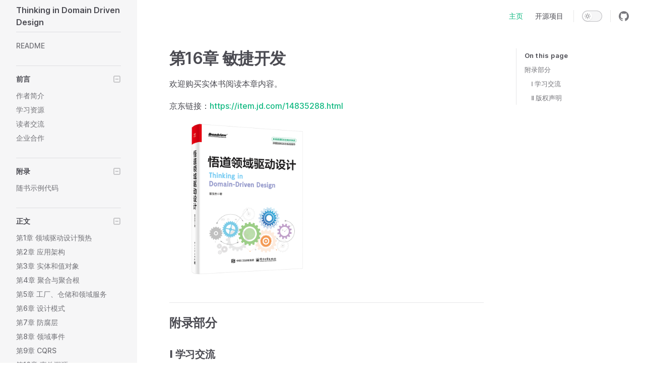

--- FILE ---
content_type: text/html; charset=utf-8
request_url: http://ddd.feiniaojin.com/16.html
body_size: 6410
content:
<!DOCTYPE html>
<html lang="en-US" dir="ltr">
  <head>
    <meta charset="utf-8">
    <meta name="viewport" content="width=device-width,initial-scale=1">
    <title>第16章 敏捷开发 | Thinking in Domain Driven Design</title>
    <meta name="description" content="悟道领域驱动设计">
    <link rel="preload stylesheet" href="/assets/style.44a24b0d.css" as="style">
    <link rel="modulepreload" href="/assets/chunks/ddd-book.c28bcdad.js">
    <link rel="modulepreload" href="/assets/chunks/qr.a2e3c88d.js">
    <link rel="modulepreload" href="/assets/chunks/gzh.7f34e8ad.js">
    <link rel="modulepreload" href="/assets/app.5ea4642b.js">
    <link rel="modulepreload" href="/assets/16.md.8eadaff8.lean.js">
    
    <link rel="icon" href="/favicon.ico">
  <script id="check-dark-light">(()=>{const e=localStorage.getItem("vitepress-theme-appearance")||"",a=window.matchMedia("(prefers-color-scheme: dark)").matches;(!e||e==="auto"?a:e==="dark")&&document.documentElement.classList.add("dark")})();</script>
  </head>
  <body>
    <div id="app"><div class="Layout" data-v-93a960b4><!--[--><!--]--><!--[--><span tabindex="-1" data-v-151f2593></span><a href="#VPContent" class="VPSkipLink visually-hidden" data-v-151f2593> Skip to content </a><!--]--><!----><header class="VPNav" data-v-93a960b4 data-v-0fa0e57d><div class="VPNavBar has-sidebar" data-v-0fa0e57d data-v-459888d1><div class="container" data-v-459888d1><div class="title" data-v-459888d1><div class="VPNavBarTitle has-sidebar" data-v-459888d1 data-v-6d2fb2d9><a class="title" href="/" data-v-6d2fb2d9><!--[--><!--]--><!----><!--[-->Thinking in Domain Driven Design<!--]--><!--[--><!--]--></a></div></div><div class="content" data-v-459888d1><div class="curtain" data-v-459888d1></div><div class="content-body" data-v-459888d1><!--[--><!--]--><!----><nav aria-labelledby="main-nav-aria-label" class="VPNavBarMenu menu" data-v-459888d1 data-v-bdedfc22><span id="main-nav-aria-label" class="visually-hidden" data-v-bdedfc22>Main Navigation</span><!--[--><!--[--><a class="VPLink link VPNavBarMenuLink active" href="/0.0.html" data-v-bdedfc22 data-v-95f5d58b data-v-3c355974><!--[-->主页<!--]--><!----></a><!--]--><!--[--><a class="VPLink link VPNavBarMenuLink" href="https://doc.feiniaojin.com" target="_blank" rel="noreferrer" data-v-bdedfc22 data-v-95f5d58b data-v-3c355974><!--[-->开源项目<!--]--><!----></a><!--]--><!--]--></nav><!----><div class="VPNavBarAppearance appearance" data-v-459888d1 data-v-da3f667a><button class="VPSwitch VPSwitchAppearance" type="button" role="switch" aria-label="toggle dark mode" aria-checked="false" data-v-da3f667a data-v-0d529b6d data-v-f3c41672><span class="check" data-v-f3c41672><span class="icon" data-v-f3c41672><!--[--><svg xmlns="http://www.w3.org/2000/svg" aria-hidden="true" focusable="false" viewbox="0 0 24 24" class="sun" data-v-0d529b6d><path d="M12,18c-3.3,0-6-2.7-6-6s2.7-6,6-6s6,2.7,6,6S15.3,18,12,18zM12,8c-2.2,0-4,1.8-4,4c0,2.2,1.8,4,4,4c2.2,0,4-1.8,4-4C16,9.8,14.2,8,12,8z"></path><path d="M12,4c-0.6,0-1-0.4-1-1V1c0-0.6,0.4-1,1-1s1,0.4,1,1v2C13,3.6,12.6,4,12,4z"></path><path d="M12,24c-0.6,0-1-0.4-1-1v-2c0-0.6,0.4-1,1-1s1,0.4,1,1v2C13,23.6,12.6,24,12,24z"></path><path d="M5.6,6.6c-0.3,0-0.5-0.1-0.7-0.3L3.5,4.9c-0.4-0.4-0.4-1,0-1.4s1-0.4,1.4,0l1.4,1.4c0.4,0.4,0.4,1,0,1.4C6.2,6.5,5.9,6.6,5.6,6.6z"></path><path d="M19.8,20.8c-0.3,0-0.5-0.1-0.7-0.3l-1.4-1.4c-0.4-0.4-0.4-1,0-1.4s1-0.4,1.4,0l1.4,1.4c0.4,0.4,0.4,1,0,1.4C20.3,20.7,20,20.8,19.8,20.8z"></path><path d="M3,13H1c-0.6,0-1-0.4-1-1s0.4-1,1-1h2c0.6,0,1,0.4,1,1S3.6,13,3,13z"></path><path d="M23,13h-2c-0.6,0-1-0.4-1-1s0.4-1,1-1h2c0.6,0,1,0.4,1,1S23.6,13,23,13z"></path><path d="M4.2,20.8c-0.3,0-0.5-0.1-0.7-0.3c-0.4-0.4-0.4-1,0-1.4l1.4-1.4c0.4-0.4,1-0.4,1.4,0s0.4,1,0,1.4l-1.4,1.4C4.7,20.7,4.5,20.8,4.2,20.8z"></path><path d="M18.4,6.6c-0.3,0-0.5-0.1-0.7-0.3c-0.4-0.4-0.4-1,0-1.4l1.4-1.4c0.4-0.4,1-0.4,1.4,0s0.4,1,0,1.4l-1.4,1.4C18.9,6.5,18.6,6.6,18.4,6.6z"></path></svg><svg xmlns="http://www.w3.org/2000/svg" aria-hidden="true" focusable="false" viewbox="0 0 24 24" class="moon" data-v-0d529b6d><path d="M12.1,22c-0.3,0-0.6,0-0.9,0c-5.5-0.5-9.5-5.4-9-10.9c0.4-4.8,4.2-8.6,9-9c0.4,0,0.8,0.2,1,0.5c0.2,0.3,0.2,0.8-0.1,1.1c-2,2.7-1.4,6.4,1.3,8.4c2.1,1.6,5,1.6,7.1,0c0.3-0.2,0.7-0.3,1.1-0.1c0.3,0.2,0.5,0.6,0.5,1c-0.2,2.7-1.5,5.1-3.6,6.8C16.6,21.2,14.4,22,12.1,22zM9.3,4.4c-2.9,1-5,3.6-5.2,6.8c-0.4,4.4,2.8,8.3,7.2,8.7c2.1,0.2,4.2-0.4,5.8-1.8c1.1-0.9,1.9-2.1,2.4-3.4c-2.5,0.9-5.3,0.5-7.5-1.1C9.2,11.4,8.1,7.7,9.3,4.4z"></path></svg><!--]--></span></span></button></div><div class="VPSocialLinks VPNavBarSocialLinks social-links" data-v-459888d1 data-v-2ab2a029 data-v-f6988cfb><!--[--><a class="VPSocialLink" href="https://github.com/feiniaojin/Thinking-in-DDD" target="_blank" rel="noopener" data-v-f6988cfb data-v-e57698f6><svg role="img" viewBox="0 0 24 24" xmlns="http://www.w3.org/2000/svg"><title>GitHub</title><path d="M12 .297c-6.63 0-12 5.373-12 12 0 5.303 3.438 9.8 8.205 11.385.6.113.82-.258.82-.577 0-.285-.01-1.04-.015-2.04-3.338.724-4.042-1.61-4.042-1.61C4.422 18.07 3.633 17.7 3.633 17.7c-1.087-.744.084-.729.084-.729 1.205.084 1.838 1.236 1.838 1.236 1.07 1.835 2.809 1.305 3.495.998.108-.776.417-1.305.76-1.605-2.665-.3-5.466-1.332-5.466-5.93 0-1.31.465-2.38 1.235-3.22-.135-.303-.54-1.523.105-3.176 0 0 1.005-.322 3.3 1.23.96-.267 1.98-.399 3-.405 1.02.006 2.04.138 3 .405 2.28-1.552 3.285-1.23 3.285-1.23.645 1.653.24 2.873.12 3.176.765.84 1.23 1.91 1.23 3.22 0 4.61-2.805 5.625-5.475 5.92.42.36.81 1.096.81 2.22 0 1.606-.015 2.896-.015 3.286 0 .315.21.69.825.57C20.565 22.092 24 17.592 24 12.297c0-6.627-5.373-12-12-12"/></svg></a><!--]--></div><div class="VPFlyout VPNavBarExtra extra" data-v-459888d1 data-v-f38c483a data-v-96001b6b><button type="button" class="button" aria-haspopup="true" aria-expanded="false" aria-label="extra navigation" data-v-96001b6b><svg xmlns="http://www.w3.org/2000/svg" aria-hidden="true" focusable="false" viewbox="0 0 24 24" class="icon" data-v-96001b6b><circle cx="12" cy="12" r="2"></circle><circle cx="19" cy="12" r="2"></circle><circle cx="5" cy="12" r="2"></circle></svg></button><div class="menu" data-v-96001b6b><div class="VPMenu" data-v-96001b6b data-v-e7ea1737><!----><!--[--><!--[--><!----><div class="group" data-v-f38c483a><div class="item appearance" data-v-f38c483a><p class="label" data-v-f38c483a>Appearance</p><div class="appearance-action" data-v-f38c483a><button class="VPSwitch VPSwitchAppearance" type="button" role="switch" aria-label="toggle dark mode" aria-checked="false" data-v-f38c483a data-v-0d529b6d data-v-f3c41672><span class="check" data-v-f3c41672><span class="icon" data-v-f3c41672><!--[--><svg xmlns="http://www.w3.org/2000/svg" aria-hidden="true" focusable="false" viewbox="0 0 24 24" class="sun" data-v-0d529b6d><path d="M12,18c-3.3,0-6-2.7-6-6s2.7-6,6-6s6,2.7,6,6S15.3,18,12,18zM12,8c-2.2,0-4,1.8-4,4c0,2.2,1.8,4,4,4c2.2,0,4-1.8,4-4C16,9.8,14.2,8,12,8z"></path><path d="M12,4c-0.6,0-1-0.4-1-1V1c0-0.6,0.4-1,1-1s1,0.4,1,1v2C13,3.6,12.6,4,12,4z"></path><path d="M12,24c-0.6,0-1-0.4-1-1v-2c0-0.6,0.4-1,1-1s1,0.4,1,1v2C13,23.6,12.6,24,12,24z"></path><path d="M5.6,6.6c-0.3,0-0.5-0.1-0.7-0.3L3.5,4.9c-0.4-0.4-0.4-1,0-1.4s1-0.4,1.4,0l1.4,1.4c0.4,0.4,0.4,1,0,1.4C6.2,6.5,5.9,6.6,5.6,6.6z"></path><path d="M19.8,20.8c-0.3,0-0.5-0.1-0.7-0.3l-1.4-1.4c-0.4-0.4-0.4-1,0-1.4s1-0.4,1.4,0l1.4,1.4c0.4,0.4,0.4,1,0,1.4C20.3,20.7,20,20.8,19.8,20.8z"></path><path d="M3,13H1c-0.6,0-1-0.4-1-1s0.4-1,1-1h2c0.6,0,1,0.4,1,1S3.6,13,3,13z"></path><path d="M23,13h-2c-0.6,0-1-0.4-1-1s0.4-1,1-1h2c0.6,0,1,0.4,1,1S23.6,13,23,13z"></path><path d="M4.2,20.8c-0.3,0-0.5-0.1-0.7-0.3c-0.4-0.4-0.4-1,0-1.4l1.4-1.4c0.4-0.4,1-0.4,1.4,0s0.4,1,0,1.4l-1.4,1.4C4.7,20.7,4.5,20.8,4.2,20.8z"></path><path d="M18.4,6.6c-0.3,0-0.5-0.1-0.7-0.3c-0.4-0.4-0.4-1,0-1.4l1.4-1.4c0.4-0.4,1-0.4,1.4,0s0.4,1,0,1.4l-1.4,1.4C18.9,6.5,18.6,6.6,18.4,6.6z"></path></svg><svg xmlns="http://www.w3.org/2000/svg" aria-hidden="true" focusable="false" viewbox="0 0 24 24" class="moon" data-v-0d529b6d><path d="M12.1,22c-0.3,0-0.6,0-0.9,0c-5.5-0.5-9.5-5.4-9-10.9c0.4-4.8,4.2-8.6,9-9c0.4,0,0.8,0.2,1,0.5c0.2,0.3,0.2,0.8-0.1,1.1c-2,2.7-1.4,6.4,1.3,8.4c2.1,1.6,5,1.6,7.1,0c0.3-0.2,0.7-0.3,1.1-0.1c0.3,0.2,0.5,0.6,0.5,1c-0.2,2.7-1.5,5.1-3.6,6.8C16.6,21.2,14.4,22,12.1,22zM9.3,4.4c-2.9,1-5,3.6-5.2,6.8c-0.4,4.4,2.8,8.3,7.2,8.7c2.1,0.2,4.2-0.4,5.8-1.8c1.1-0.9,1.9-2.1,2.4-3.4c-2.5,0.9-5.3,0.5-7.5-1.1C9.2,11.4,8.1,7.7,9.3,4.4z"></path></svg><!--]--></span></span></button></div></div></div><div class="group" data-v-f38c483a><div class="item social-links" data-v-f38c483a><div class="VPSocialLinks social-links-list" data-v-f38c483a data-v-f6988cfb><!--[--><a class="VPSocialLink" href="https://github.com/feiniaojin/Thinking-in-DDD" target="_blank" rel="noopener" data-v-f6988cfb data-v-e57698f6><svg role="img" viewBox="0 0 24 24" xmlns="http://www.w3.org/2000/svg"><title>GitHub</title><path d="M12 .297c-6.63 0-12 5.373-12 12 0 5.303 3.438 9.8 8.205 11.385.6.113.82-.258.82-.577 0-.285-.01-1.04-.015-2.04-3.338.724-4.042-1.61-4.042-1.61C4.422 18.07 3.633 17.7 3.633 17.7c-1.087-.744.084-.729.084-.729 1.205.084 1.838 1.236 1.838 1.236 1.07 1.835 2.809 1.305 3.495.998.108-.776.417-1.305.76-1.605-2.665-.3-5.466-1.332-5.466-5.93 0-1.31.465-2.38 1.235-3.22-.135-.303-.54-1.523.105-3.176 0 0 1.005-.322 3.3 1.23.96-.267 1.98-.399 3-.405 1.02.006 2.04.138 3 .405 2.28-1.552 3.285-1.23 3.285-1.23.645 1.653.24 2.873.12 3.176.765.84 1.23 1.91 1.23 3.22 0 4.61-2.805 5.625-5.475 5.92.42.36.81 1.096.81 2.22 0 1.606-.015 2.896-.015 3.286 0 .315.21.69.825.57C20.565 22.092 24 17.592 24 12.297c0-6.627-5.373-12-12-12"/></svg></a><!--]--></div></div></div><!--]--><!--]--></div></div></div><!--[--><!--]--><button type="button" class="VPNavBarHamburger hamburger" aria-label="mobile navigation" aria-expanded="false" aria-controls="VPNavScreen" data-v-459888d1 data-v-e5dd9c1c><span class="container" data-v-e5dd9c1c><span class="top" data-v-e5dd9c1c></span><span class="middle" data-v-e5dd9c1c></span><span class="bottom" data-v-e5dd9c1c></span></span></button></div></div></div></div><!----></header><div class="VPLocalNav" data-v-93a960b4 data-v-2817d72e><button class="menu" aria-expanded="false" aria-controls="VPSidebarNav" data-v-2817d72e><svg xmlns="http://www.w3.org/2000/svg" aria-hidden="true" focusable="false" viewbox="0 0 24 24" class="menu-icon" data-v-2817d72e><path d="M17,11H3c-0.6,0-1-0.4-1-1s0.4-1,1-1h14c0.6,0,1,0.4,1,1S17.6,11,17,11z"></path><path d="M21,7H3C2.4,7,2,6.6,2,6s0.4-1,1-1h18c0.6,0,1,0.4,1,1S21.6,7,21,7z"></path><path d="M21,15H3c-0.6,0-1-0.4-1-1s0.4-1,1-1h18c0.6,0,1,0.4,1,1S21.6,15,21,15z"></path><path d="M17,19H3c-0.6,0-1-0.4-1-1s0.4-1,1-1h14c0.6,0,1,0.4,1,1S17.6,19,17,19z"></path></svg><span class="menu-text" data-v-2817d72e>Menu</span></button><a class="top-link" href="#" data-v-2817d72e>Return to top</a></div><aside class="VPSidebar" data-v-93a960b4 data-v-3f59b2eb><div class="curtain" data-v-3f59b2eb></div><nav class="nav" id="VPSidebarNav" aria-labelledby="sidebar-aria-label" tabindex="-1" data-v-3f59b2eb><span class="visually-hidden" id="sidebar-aria-label" data-v-3f59b2eb> Sidebar Navigation </span><!--[--><!--]--><!--[--><div class="group" data-v-3f59b2eb><section class="VPSidebarGroup" data-v-3f59b2eb data-v-c88a18d6><!----><div class="items" data-v-c88a18d6><!--[--><!--[--><a class="VPLink link link" href="/0.0.html" style="padding-left:0px;" tabindex="-1" data-v-4a1a7e6c data-v-3c355974><!--[--><span class="link-text" data-v-4a1a7e6c>README</span><!--]--><!----></a><!----><!--]--><!--]--></div></section></div><div class="group" data-v-3f59b2eb><section class="VPSidebarGroup collapsible" data-v-3f59b2eb data-v-c88a18d6><div class="title" role="button" data-v-c88a18d6><h2 class="title-text" data-v-c88a18d6>前言</h2><div class="action" data-v-c88a18d6><svg xmlns="http://www.w3.org/2000/svg" xmlns:xlink="http://www.w3.org/1999/xlink" viewbox="0 0 24 24" class="icon minus" data-v-c88a18d6><path d="M19,2H5C3.3,2,2,3.3,2,5v14c0,1.7,1.3,3,3,3h14c1.7,0,3-1.3,3-3V5C22,3.3,20.7,2,19,2zM20,19c0,0.6-0.4,1-1,1H5c-0.6,0-1-0.4-1-1V5c0-0.6,0.4-1,1-1h14c0.6,0,1,0.4,1,1V19z"></path><path d="M16,11H8c-0.6,0-1,0.4-1,1s0.4,1,1,1h8c0.6,0,1-0.4,1-1S16.6,11,16,11z"></path></svg><svg version="1.1" xmlns="http://www.w3.org/2000/svg" viewbox="0 0 24 24" class="icon plus" data-v-c88a18d6><path d="M19,2H5C3.3,2,2,3.3,2,5v14c0,1.7,1.3,3,3,3h14c1.7,0,3-1.3,3-3V5C22,3.3,20.7,2,19,2z M20,19c0,0.6-0.4,1-1,1H5c-0.6,0-1-0.4-1-1V5c0-0.6,0.4-1,1-1h14c0.6,0,1,0.4,1,1V19z"></path><path d="M16,11h-3V8c0-0.6-0.4-1-1-1s-1,0.4-1,1v3H8c-0.6,0-1,0.4-1,1s0.4,1,1,1h3v3c0,0.6,0.4,1,1,1s1-0.4,1-1v-3h3c0.6,0,1-0.4,1-1S16.6,11,16,11z"></path></svg></div></div><div class="items" data-v-c88a18d6><!--[--><!--[--><a class="VPLink link link" href="/author.html" style="padding-left:0px;" tabindex="-1" data-v-4a1a7e6c data-v-3c355974><!--[--><span class="link-text" data-v-4a1a7e6c>作者简介</span><!--]--><!----></a><!----><!--]--><!--[--><a class="VPLink link link" href="/0.1.html" style="padding-left:0px;" tabindex="-1" data-v-4a1a7e6c data-v-3c355974><!--[--><span class="link-text" data-v-4a1a7e6c>学习资源</span><!--]--><!----></a><!----><!--]--><!--[--><a class="VPLink link link" href="/0.2.html" style="padding-left:0px;" tabindex="-1" data-v-4a1a7e6c data-v-3c355974><!--[--><span class="link-text" data-v-4a1a7e6c>读者交流</span><!--]--><!----></a><!----><!--]--><!--[--><a class="VPLink link link" href="/0.3.html" style="padding-left:0px;" tabindex="-1" data-v-4a1a7e6c data-v-3c355974><!--[--><span class="link-text" data-v-4a1a7e6c>企业合作</span><!--]--><!----></a><!----><!--]--><!--]--></div></section></div><div class="group" data-v-3f59b2eb><section class="VPSidebarGroup collapsible" data-v-3f59b2eb data-v-c88a18d6><div class="title" role="button" data-v-c88a18d6><h2 class="title-text" data-v-c88a18d6>附录</h2><div class="action" data-v-c88a18d6><svg xmlns="http://www.w3.org/2000/svg" xmlns:xlink="http://www.w3.org/1999/xlink" viewbox="0 0 24 24" class="icon minus" data-v-c88a18d6><path d="M19,2H5C3.3,2,2,3.3,2,5v14c0,1.7,1.3,3,3,3h14c1.7,0,3-1.3,3-3V5C22,3.3,20.7,2,19,2zM20,19c0,0.6-0.4,1-1,1H5c-0.6,0-1-0.4-1-1V5c0-0.6,0.4-1,1-1h14c0.6,0,1,0.4,1,1V19z"></path><path d="M16,11H8c-0.6,0-1,0.4-1,1s0.4,1,1,1h8c0.6,0,1-0.4,1-1S16.6,11,16,11z"></path></svg><svg version="1.1" xmlns="http://www.w3.org/2000/svg" viewbox="0 0 24 24" class="icon plus" data-v-c88a18d6><path d="M19,2H5C3.3,2,2,3.3,2,5v14c0,1.7,1.3,3,3,3h14c1.7,0,3-1.3,3-3V5C22,3.3,20.7,2,19,2z M20,19c0,0.6-0.4,1-1,1H5c-0.6,0-1-0.4-1-1V5c0-0.6,0.4-1,1-1h14c0.6,0,1,0.4,1,1V19z"></path><path d="M16,11h-3V8c0-0.6-0.4-1-1-1s-1,0.4-1,1v3H8c-0.6,0-1,0.4-1,1s0.4,1,1,1h3v3c0,0.6,0.4,1,1,1s1-0.4,1-1v-3h3c0.6,0,1-0.4,1-1S16.6,11,16,11z"></path></svg></div></div><div class="items" data-v-c88a18d6><!--[--><!--[--><a class="VPLink link link" href="/samples.html" style="padding-left:0px;" tabindex="-1" data-v-4a1a7e6c data-v-3c355974><!--[--><span class="link-text" data-v-4a1a7e6c>随书示例代码</span><!--]--><!----></a><!----><!--]--><!--]--></div></section></div><div class="group" data-v-3f59b2eb><section class="VPSidebarGroup collapsible" data-v-3f59b2eb data-v-c88a18d6><div class="title" role="button" data-v-c88a18d6><h2 class="title-text" data-v-c88a18d6>正文</h2><div class="action" data-v-c88a18d6><svg xmlns="http://www.w3.org/2000/svg" xmlns:xlink="http://www.w3.org/1999/xlink" viewbox="0 0 24 24" class="icon minus" data-v-c88a18d6><path d="M19,2H5C3.3,2,2,3.3,2,5v14c0,1.7,1.3,3,3,3h14c1.7,0,3-1.3,3-3V5C22,3.3,20.7,2,19,2zM20,19c0,0.6-0.4,1-1,1H5c-0.6,0-1-0.4-1-1V5c0-0.6,0.4-1,1-1h14c0.6,0,1,0.4,1,1V19z"></path><path d="M16,11H8c-0.6,0-1,0.4-1,1s0.4,1,1,1h8c0.6,0,1-0.4,1-1S16.6,11,16,11z"></path></svg><svg version="1.1" xmlns="http://www.w3.org/2000/svg" viewbox="0 0 24 24" class="icon plus" data-v-c88a18d6><path d="M19,2H5C3.3,2,2,3.3,2,5v14c0,1.7,1.3,3,3,3h14c1.7,0,3-1.3,3-3V5C22,3.3,20.7,2,19,2z M20,19c0,0.6-0.4,1-1,1H5c-0.6,0-1-0.4-1-1V5c0-0.6,0.4-1,1-1h14c0.6,0,1,0.4,1,1V19z"></path><path d="M16,11h-3V8c0-0.6-0.4-1-1-1s-1,0.4-1,1v3H8c-0.6,0-1,0.4-1,1s0.4,1,1,1h3v3c0,0.6,0.4,1,1,1s1-0.4,1-1v-3h3c0.6,0,1-0.4,1-1S16.6,11,16,11z"></path></svg></div></div><div class="items" data-v-c88a18d6><!--[--><!--[--><a class="VPLink link link" href="/1.html" style="padding-left:0px;" tabindex="-1" data-v-4a1a7e6c data-v-3c355974><!--[--><span class="link-text" data-v-4a1a7e6c>第1章 领域驱动设计预热</span><!--]--><!----></a><!----><!--]--><!--[--><a class="VPLink link link" href="/2.html" style="padding-left:0px;" tabindex="-1" data-v-4a1a7e6c data-v-3c355974><!--[--><span class="link-text" data-v-4a1a7e6c>第2章 应用架构</span><!--]--><!----></a><!----><!--]--><!--[--><a class="VPLink link link" href="/3.html" style="padding-left:0px;" tabindex="-1" data-v-4a1a7e6c data-v-3c355974><!--[--><span class="link-text" data-v-4a1a7e6c>第3章 实体和值对象</span><!--]--><!----></a><!----><!--]--><!--[--><a class="VPLink link link" href="/4.html" style="padding-left:0px;" tabindex="-1" data-v-4a1a7e6c data-v-3c355974><!--[--><span class="link-text" data-v-4a1a7e6c>第4章 聚合与聚合根</span><!--]--><!----></a><!----><!--]--><!--[--><a class="VPLink link link" href="/5.html" style="padding-left:0px;" tabindex="-1" data-v-4a1a7e6c data-v-3c355974><!--[--><span class="link-text" data-v-4a1a7e6c>第5章 工厂、仓储和领域服务</span><!--]--><!----></a><!----><!--]--><!--[--><a class="VPLink link link" href="/6.html" style="padding-left:0px;" tabindex="-1" data-v-4a1a7e6c data-v-3c355974><!--[--><span class="link-text" data-v-4a1a7e6c>第6章 设计模式</span><!--]--><!----></a><!----><!--]--><!--[--><a class="VPLink link link" href="/7.html" style="padding-left:0px;" tabindex="-1" data-v-4a1a7e6c data-v-3c355974><!--[--><span class="link-text" data-v-4a1a7e6c>第7章 防腐层</span><!--]--><!----></a><!----><!--]--><!--[--><a class="VPLink link link" href="/8.html" style="padding-left:0px;" tabindex="-1" data-v-4a1a7e6c data-v-3c355974><!--[--><span class="link-text" data-v-4a1a7e6c>第8章 领域事件</span><!--]--><!----></a><!----><!--]--><!--[--><a class="VPLink link link" href="/9.html" style="padding-left:0px;" tabindex="-1" data-v-4a1a7e6c data-v-3c355974><!--[--><span class="link-text" data-v-4a1a7e6c>第9章 CQRS</span><!--]--><!----></a><!----><!--]--><!--[--><a class="VPLink link link" href="/10.html" style="padding-left:0px;" tabindex="-1" data-v-4a1a7e6c data-v-3c355974><!--[--><span class="link-text" data-v-4a1a7e6c>第10章 事件溯源</span><!--]--><!----></a><!----><!--]--><!--[--><a class="VPLink link link" href="/11.html" style="padding-left:0px;" tabindex="-1" data-v-4a1a7e6c data-v-3c355974><!--[--><span class="link-text" data-v-4a1a7e6c>第11章 一致性</span><!--]--><!----></a><!----><!--]--><!--[--><a class="VPLink link link" href="/12.html" style="padding-left:0px;" tabindex="-1" data-v-4a1a7e6c data-v-3c355974><!--[--><span class="link-text" data-v-4a1a7e6c>第12章 战略设计</span><!--]--><!----></a><!----><!--]--><!--[--><a class="VPLink link link" href="/13.html" style="padding-left:0px;" tabindex="-1" data-v-4a1a7e6c data-v-3c355974><!--[--><span class="link-text" data-v-4a1a7e6c>第13章 领域建模</span><!--]--><!----></a><!----><!--]--><!--[--><a class="VPLink link link" href="/14.html" style="padding-left:0px;" tabindex="-1" data-v-4a1a7e6c data-v-3c355974><!--[--><span class="link-text" data-v-4a1a7e6c>第14章 研发效能</span><!--]--><!----></a><!----><!--]--><!--[--><a class="VPLink link link" href="/15.html" style="padding-left:0px;" tabindex="-1" data-v-4a1a7e6c data-v-3c355974><!--[--><span class="link-text" data-v-4a1a7e6c>第15章 测试驱动开发</span><!--]--><!----></a><!----><!--]--><!--[--><a class="VPLink link link active" href="/16.html" style="padding-left:0px;" tabindex="-1" data-v-4a1a7e6c data-v-3c355974><!--[--><span class="link-text" data-v-4a1a7e6c>第16章 敏捷开发</span><!--]--><!----></a><!----><!--]--><!--[--><a class="VPLink link link" href="/17.html" style="padding-left:0px;" tabindex="-1" data-v-4a1a7e6c data-v-3c355974><!--[--><span class="link-text" data-v-4a1a7e6c>第17章 C4架构模型</span><!--]--><!----></a><!----><!--]--><!--[--><a class="VPLink link link" href="/18.html" style="padding-left:0px;" tabindex="-1" data-v-4a1a7e6c data-v-3c355974><!--[--><span class="link-text" data-v-4a1a7e6c>第18章 使用DDD进行系统重构</span><!--]--><!----></a><!----><!--]--><!--[--><a class="VPLink link link" href="/19.html" style="padding-left:0px;" tabindex="-1" data-v-4a1a7e6c data-v-3c355974><!--[--><span class="link-text" data-v-4a1a7e6c>第19章 团队领域驱动设计</span><!--]--><!----></a><!----><!--]--><!--[--><a class="VPLink link link" href="/20.html" style="padding-left:0px;" tabindex="-1" data-v-4a1a7e6c data-v-3c355974><!--[--><span class="link-text" data-v-4a1a7e6c>第20章 使用DDD开发直播服务</span><!--]--><!----></a><!----><!--]--><!--[--><a class="VPLink link link" href="/21.html" style="padding-left:0px;" tabindex="-1" data-v-4a1a7e6c data-v-3c355974><!--[--><span class="link-text" data-v-4a1a7e6c>第21章 使用DDD开发AIGC产品</span><!--]--><!----></a><!----><!--]--><!--]--></div></section></div><!--]--><!--[--><!--]--></nav></aside><div class="VPContent has-sidebar" id="VPContent" data-v-93a960b4 data-v-0bd490fb><div class="VPDoc has-sidebar has-aside" data-v-0bd490fb data-v-c5936a1e><div class="container" data-v-c5936a1e><div class="aside" data-v-c5936a1e><div class="aside-curtain" data-v-c5936a1e></div><div class="aside-container" data-v-c5936a1e><div class="aside-content" data-v-c5936a1e><div class="VPDocAside" data-v-c5936a1e data-v-cdc66372><!--[--><!--]--><!--[--><!--]--><div class="VPDocAsideOutline" data-v-cdc66372 data-v-0627715d><div class="content" data-v-0627715d><div class="outline-marker" data-v-0627715d></div><div class="outline-title" data-v-0627715d>On this page</div><nav aria-labelledby="doc-outline-aria-label" data-v-0627715d><span class="visually-hidden" id="doc-outline-aria-label" data-v-0627715d> Table of Contents for current page </span><ul class="root" data-v-0627715d data-v-1188541a><!--[--><!--]--></ul></nav></div></div><!--[--><!--]--><div class="spacer" data-v-cdc66372></div><!--[--><!--]--><!----><!--[--><!--]--><!--[--><!--]--></div></div></div></div><div class="content" data-v-c5936a1e><div class="content-container" data-v-c5936a1e><!--[--><!--]--><main class="main" data-v-c5936a1e><div style="position:relative;" class="vp-doc _16" data-v-c5936a1e><div><h1 id="第16章-敏捷开发" tabindex="-1">第16章 敏捷开发 <a class="header-anchor" href="#第16章-敏捷开发" aria-hidden="true">#</a></h1><p>欢迎购买实体书阅读本章内容。</p><p>京东链接：<a href="https://item.jd.com/14835288.html" target="_blank" rel="noreferrer">https://item.jd.com/14835288.html</a></p><div><img src="/images/ddd-book.png" width="50%" height="50%" alt="pi1rmB6.jpg" border="0"></div><h2 id="附录部分" tabindex="-1">附录部分 <a class="header-anchor" href="#附录部分" aria-hidden="true">#</a></h2><h3 id="i-学习交流" tabindex="-1">Ⅰ 学习交流 <a class="header-anchor" href="#i-学习交流" aria-hidden="true">#</a></h3><ul><li>读者交流微信群</li></ul><p>欢迎加入 DDD 交流群。微信扫以下二维码添加作者微信，标注“DDD”，好友申请通过后拉您进群。</p><img src="/images/0/qr.jpg" width="50%" height="50%" alt="qr.jpg"><ul><li>微信公众号</li></ul><p>本书专属公众号“悟道领域驱动设计”。</p><div><img src="/images/0/gzh.jpg" width="50%" height="50%" alt="pi1rmB6.jpg" border="0"></div><h3 id="ii-版权声明" tabindex="-1">Ⅱ 版权声明 <a class="header-anchor" href="#ii-版权声明" aria-hidden="true">#</a></h3><ul><li>本作品代码部分</li></ul><p>采用 <a href="https://www.apache.org/licenses/LICENSE-2.0" target="_blank" rel="noreferrer">Apache 2.0 协议</a>进行许可。</p><p>遵循许可的前提下，你可以自由地对代码进行修改，再发布，可以将代码用作商业用途。但要求你：</p><p><strong>署名</strong>：在原有代码和衍生代码中，保留原作者署名及代码来源信息。</p><blockquote><p>必须提供作者的署名以及本作品的链接（<a href="http://ddd.feiniaojin.com/%EF%BC%89" target="_blank" rel="noreferrer">http://ddd.feiniaojin.com/）</a></p></blockquote><p><strong>保留许可证</strong>：在原有代码和衍生代码中，保留 Apache 2.0 协议文件。</p><ul><li>本作品文档、图片等内容部分</li></ul><p>采用<a href="https://creativecommons.org/licenses/by-nc-nd/4.0/deed.zh-hans" target="_blank" rel="noreferrer">署名-非商业性使用-禁止演绎 4.0 国际 (CC BY-NC-ND 4.0 DEED)</a>进行许可。</p><p>在遵守以下条件的前提下：</p><p><strong>署名</strong>： 您必须给出 适当的署名 ，提供指向本许可协议的链接，同时 标明是否（对原始作品）作了修改 。您可以用任何合理的方式来署名，但是不得以任何方式暗示许可人为您或您的使用背书。</p><blockquote><p>引用本作品任何内容时，必须提供作者的署名以及本作品的链接（<a href="http://ddd.feiniaojin.com/%EF%BC%89" target="_blank" rel="noreferrer">http://ddd.feiniaojin.com/）</a></p></blockquote><p><strong>非商业性使用</strong>： 您不得将本作品用于 商业目的 。</p><blockquote><p>在媒体、自媒体平台（包括但不限于微信公众号、头条号等）转载、二次创作、发表等行为将被视为商业应用，必须取得作者的授权。</p></blockquote><p><strong>禁止演绎</strong>： 如果您 再混合、转换、或者基于该作品创作 ，您不可以分发修改作品。</p><blockquote><p>基于本作品任何内容，进行任何形式（包括但不限于文章、视频、语音、有声书等）的二次创作（包括翻译为其他语言），都必须取得作者的授权。</p></blockquote><p><strong>没有附加限制</strong>： 您不得适用法律术语或者 技术措施 从而限制其他人做许可协议允许的事情。</p><p>您可以自由地：</p><p><strong>共享</strong>： 在任何媒介以任何形式复制、发行本作品。</p><p>只要你遵守许可协议条款，许可人就无法收回你的这些权利。</p></div></div></main><!--[--><!--]--><footer class="VPDocFooter" data-v-c5936a1e data-v-e033cd21><!----><div class="prev-next" data-v-e033cd21><div class="pager" data-v-e033cd21><a class="pager-link prev" href="/15.html" data-v-e033cd21><span class="desc" data-v-e033cd21>Previous page</span><span class="title" data-v-e033cd21>第15章 测试驱动开发</span></a></div><div class="has-prev pager" data-v-e033cd21><a class="pager-link next" href="/17.html" data-v-e033cd21><span class="desc" data-v-e033cd21>Next page</span><span class="title" data-v-e033cd21>第17章 C4架构模型</span></a></div></div></footer><!--[--><!--]--></div></div></div></div></div><footer class="VPFooter has-sidebar" data-v-93a960b4 data-v-d24360a6><div class="container" data-v-d24360a6><!----><p class="copyright" data-v-d24360a6>京ICP备17012814号-1 Copyright © 2020-present Qin Yujie</p></div></footer><!--[--><!--]--></div></div>
    <script>__VP_HASH_MAP__ = JSON.parse("{\"4.md\":\"2fbc9595\",\"20.md\":\"e3030339\",\"3.md\":\"227c5303\",\"21.md\":\"414fc87f\",\"14.md\":\"4e241c8e\",\"5.md\":\"06f8c9df\",\"0.1.md\":\"9126586e\",\"0.3.md\":\"e6335206\",\"12.md\":\"3431891d\",\"13.md\":\"31885901\",\"15.md\":\"1605568a\",\"7.md\":\"49f8b09f\",\"16.md\":\"8eadaff8\",\"17.md\":\"ecf6c749\",\"6.md\":\"a29bdd15\",\"0.2.md\":\"bbc2ab41\",\"18.md\":\"3df58f59\",\"9.md\":\"a9f2d667\",\"author.md\":\"e1ae910f\",\"contact.md\":\"f4043568\",\"copyright-notice.md\":\"8f22afad\",\"footer.md\":\"f9d782ad\",\"0.0.md\":\"4818cfb2\",\"10.md\":\"95bfdb24\",\"8.md\":\"354cbc8b\",\"samples.md\":\"b636d0ea\",\"19.md\":\"1496e931\",\"11.md\":\"79066d79\",\"1.md\":\"725d452d\",\"index.md\":\"4d28d368\",\"2.md\":\"86145b51\"}")</script>
    <script type="module" async src="/assets/app.5ea4642b.js"></script>
    
  </body>
</html>

--- FILE ---
content_type: text/css; charset=utf-8
request_url: http://ddd.feiniaojin.com/assets/style.44a24b0d.css
body_size: 16370
content:
@font-face{font-family:Inter var;font-weight:100 900;font-display:swap;font-style:normal;font-named-instance:"Regular";src:url(/assets/inter-roman-cyrillic.5f2c6c8c.woff2) format("woff2");unicode-range:U+0301,U+0400-045F,U+0490-0491,U+04B0-04B1,U+2116}@font-face{font-family:Inter var;font-weight:100 900;font-display:swap;font-style:normal;font-named-instance:"Regular";src:url(/assets/inter-roman-cyrillic-ext.e75737ce.woff2) format("woff2");unicode-range:U+0460-052F,U+1C80-1C88,U+20B4,U+2DE0-2DFF,U+A640-A69F,U+FE2E-FE2F}@font-face{font-family:Inter var;font-weight:100 900;font-display:swap;font-style:normal;font-named-instance:"Regular";src:url(/assets/inter-roman-greek.d5a6d92a.woff2) format("woff2");unicode-range:U+0370-03FF}@font-face{font-family:Inter var;font-weight:100 900;font-display:swap;font-style:normal;font-named-instance:"Regular";src:url(/assets/inter-roman-greek-ext.ab0619bc.woff2) format("woff2");unicode-range:U+1F00-1FFF}@font-face{font-family:Inter var;font-weight:100 900;font-display:swap;font-style:normal;font-named-instance:"Regular";src:url(/assets/inter-roman-latin.2ed14f66.woff2) format("woff2");unicode-range:U+0000-00FF,U+0131,U+0152-0153,U+02BB-02BC,U+02C6,U+02DA,U+02DC,U+2000-206F,U+2074,U+20AC,U+2122,U+2191,U+2193,U+2212,U+2215,U+FEFF,U+FFFD}@font-face{font-family:Inter var;font-weight:100 900;font-display:swap;font-style:normal;font-named-instance:"Regular";src:url(/assets/inter-roman-latin-ext.0030eebd.woff2) format("woff2");unicode-range:U+0100-024F,U+0259,U+1E00-1EFF,U+2020,U+20A0-20AB,U+20AD-20CF,U+2113,U+2C60-2C7F,U+A720-A7FF}@font-face{font-family:Inter var;font-weight:100 900;font-display:swap;font-style:normal;font-named-instance:"Regular";src:url(/assets/inter-roman-vietnamese.14ce25a6.woff2) format("woff2");unicode-range:U+0102-0103,U+0110-0111,U+0128-0129,U+0168-0169,U+01A0-01A1,U+01AF-01B0,U+1EA0-1EF9,U+20AB}@font-face{font-family:Inter var;font-weight:100 900;font-display:swap;font-style:italic;font-named-instance:"Italic";src:url(/assets/inter-italic-cyrillic.ea42a392.woff2) format("woff2");unicode-range:U+0301,U+0400-045F,U+0490-0491,U+04B0-04B1,U+2116}@font-face{font-family:Inter var;font-weight:100 900;font-display:swap;font-style:italic;font-named-instance:"Italic";src:url(/assets/inter-italic-cyrillic-ext.33bd5a8e.woff2) format("woff2");unicode-range:U+0460-052F,U+1C80-1C88,U+20B4,U+2DE0-2DFF,U+A640-A69F,U+FE2E-FE2F}@font-face{font-family:Inter var;font-weight:100 900;font-display:swap;font-style:italic;font-named-instance:"Italic";src:url(/assets/inter-italic-greek.8f4463c4.woff2) format("woff2");unicode-range:U+0370-03FF}@font-face{font-family:Inter var;font-weight:100 900;font-display:swap;font-style:italic;font-named-instance:"Italic";src:url(/assets/inter-italic-greek-ext.4fbe9427.woff2) format("woff2");unicode-range:U+1F00-1FFF}@font-face{font-family:Inter var;font-weight:100 900;font-display:swap;font-style:italic;font-named-instance:"Italic";src:url(/assets/inter-italic-latin.bd3b6f56.woff2) format("woff2");unicode-range:U+0000-00FF,U+0131,U+0152-0153,U+02BB-02BC,U+02C6,U+02DA,U+02DC,U+2000-206F,U+2074,U+20AC,U+2122,U+2191,U+2193,U+2212,U+2215,U+FEFF,U+FFFD}@font-face{font-family:Inter var;font-weight:100 900;font-display:swap;font-style:italic;font-named-instance:"Italic";src:url(/assets/inter-italic-latin-ext.bd8920cc.woff2) format("woff2");unicode-range:U+0100-024F,U+0259,U+1E00-1EFF,U+2020,U+20A0-20AB,U+20AD-20CF,U+2113,U+2C60-2C7F,U+A720-A7FF}@font-face{font-family:Inter var;font-weight:100 900;font-display:swap;font-style:italic;font-named-instance:"Italic";src:url(/assets/inter-italic-vietnamese.6ce511fb.woff2) format("woff2");unicode-range:U+0102-0103,U+0110-0111,U+0128-0129,U+0168-0169,U+01A0-01A1,U+01AF-01B0,U+1EA0-1EF9,U+20AB}:root{--vp-c-white: #ffffff;--vp-c-black: #000000;--vp-c-gray: #8e8e93;--vp-c-text-light-1: rgba(60, 60, 67, .92);--vp-c-text-light-2: rgba(60, 60, 67, .7);--vp-c-text-light-3: rgba(60, 60, 67, .33);--vp-c-text-dark-1: rgba(255, 255, 245, .86);--vp-c-text-dark-2: rgba(235, 235, 245, .6);--vp-c-text-dark-3: rgba(235, 235, 245, .38);--vp-c-green: #10b981;--vp-c-green-light: #34d399;--vp-c-green-lighter: #6ee7b7;--vp-c-green-dark: #059669;--vp-c-green-darker: #047857;--vp-c-green-dimm-1: rgba(16, 185, 129, .05);--vp-c-green-dimm-2: rgba(16, 185, 129, .2);--vp-c-green-dimm-3: rgba(16, 185, 129, .5);--vp-c-yellow: #eab308;--vp-c-yellow-light: #facc15;--vp-c-yellow-lighter: #fde047;--vp-c-yellow-dark: #ca8a04;--vp-c-yellow-darker: #a16207;--vp-c-yellow-dimm-1: rgba(234, 179, 8, .05);--vp-c-yellow-dimm-2: rgba(234, 179, 8, .2);--vp-c-yellow-dimm-3: rgba(234, 179, 8, .5);--vp-c-red: #f43f5e;--vp-c-red-light: #fb7185;--vp-c-red-lighter: #fda4af;--vp-c-red-dark: #e11d48;--vp-c-red-darker: #be123c;--vp-c-red-dimm-1: rgba(244, 63, 94, .05);--vp-c-red-dimm-2: rgba(244, 63, 94, .2);--vp-c-red-dimm-3: rgba(244, 63, 94, .5);--vp-c-sponsor: #db2777}:root{--vp-c-bg: #ffffff;--vp-c-bg-elv: #ffffff;--vp-c-bg-elv-up: #ffffff;--vp-c-bg-elv-down: #f6f6f7;--vp-c-bg-elv-mute: #f6f6f7;--vp-c-bg-soft: #f6f6f7;--vp-c-bg-soft-up: #ffffff;--vp-c-bg-soft-down: #e3e3e5;--vp-c-bg-soft-mute: #e3e3e5;--vp-c-bg-alt: #f6f6f7;--vp-c-border: rgba(60, 60, 67, .29);--vp-c-divider: rgba(60, 60, 67, .12);--vp-c-gutter: rgba(60, 60, 67, .12);--vp-c-neutral: var(--vp-c-black);--vp-c-neutral-inverse: var(--vp-c-white);--vp-c-text-1: var(--vp-c-text-light-1);--vp-c-text-2: var(--vp-c-text-light-2);--vp-c-text-3: var(--vp-c-text-light-3);--vp-c-text-inverse-1: var(--vp-c-text-dark-1);--vp-c-text-inverse-2: var(--vp-c-text-dark-2);--vp-c-text-inverse-3: var(--vp-c-text-dark-3);--vp-c-text-code: #476582;--vp-c-brand: var(--vp-c-green);--vp-c-brand-light: var(--vp-c-green-light);--vp-c-brand-lighter: var(--vp-c-green-lighter);--vp-c-brand-dark: var(--vp-c-green-dark);--vp-c-brand-darker: var(--vp-c-green-darker);--vp-c-mute: #f6f6f7;--vp-c-mute-light: #f9f9fc;--vp-c-mute-lighter: #ffffff;--vp-c-mute-dark: #e3e3e5;--vp-c-mute-darker: #d7d7d9}.dark{--vp-c-bg: #1e1e20;--vp-c-bg-elv: #252529;--vp-c-bg-elv-up: #313136;--vp-c-bg-elv-down: #1e1e20;--vp-c-bg-elv-mute: #313136;--vp-c-bg-soft: #252529;--vp-c-bg-soft-up: #313136;--vp-c-bg-soft-down: #1e1e20;--vp-c-bg-soft-mute: #313136;--vp-c-bg-alt: #161618;--vp-c-border: rgba(82, 82, 89, .68);--vp-c-divider: rgba(82, 82, 89, .32);--vp-c-gutter: #000000;--vp-c-neutral: var(--vp-c-white);--vp-c-neutral-inverse: var(--vp-c-black);--vp-c-text-1: var(--vp-c-text-dark-1);--vp-c-text-2: var(--vp-c-text-dark-2);--vp-c-text-3: var(--vp-c-text-dark-3);--vp-c-text-inverse-1: var(--vp-c-text-light-1);--vp-c-text-inverse-2: var(--vp-c-text-light-2);--vp-c-text-inverse-3: var(--vp-c-text-light-3);--vp-c-text-code: #c9def1;--vp-c-mute: #313136;--vp-c-mute-light: #3a3a3c;--vp-c-mute-lighter: #505053;--vp-c-mute-dark: #2c2c30;--vp-c-mute-darker: #252529}:root{--vp-font-family-base: "Inter var", "Inter", ui-sans-serif, system-ui, -apple-system, BlinkMacSystemFont, "Segoe UI", Roboto, "Helvetica Neue", Helvetica, Arial, "Noto Sans", sans-serif, "Apple Color Emoji", "Segoe UI Emoji", "Segoe UI Symbol", "Noto Color Emoji";--vp-font-family-mono: ui-monospace, SFMono-Regular, "SF Mono", Menlo, Monaco, Consolas, "Liberation Mono", "Courier New", monospace}:root{--vp-shadow-1: 0 1px 2px rgba(0, 0, 0, .04), 0 1px 2px rgba(0, 0, 0, .06);--vp-shadow-2: 0 3px 12px rgba(0, 0, 0, .07), 0 1px 4px rgba(0, 0, 0, .07);--vp-shadow-3: 0 12px 32px rgba(0, 0, 0, .1), 0 2px 6px rgba(0, 0, 0, .08);--vp-shadow-4: 0 14px 44px rgba(0, 0, 0, .12), 0 3px 9px rgba(0, 0, 0, .12);--vp-shadow-5: 0 18px 56px rgba(0, 0, 0, .16), 0 4px 12px rgba(0, 0, 0, .16)}:root{--vp-z-index-local-nav: 10;--vp-z-index-nav: 20;--vp-z-index-layout-top: 30;--vp-z-index-backdrop: 40;--vp-z-index-sidebar: 50;--vp-z-index-footer: 60}:root{--vp-icon-copy: url("data:image/svg+xml,%3Csvg xmlns='http://www.w3.org/2000/svg' fill='none' height='20' width='20' stroke='rgba(128,128,128,1)' stroke-width='2' viewBox='0 0 24 24'%3E%3Cpath stroke-linecap='round' stroke-linejoin='round' d='M9 5H7a2 2 0 0 0-2 2v12a2 2 0 0 0 2 2h10a2 2 0 0 0 2-2V7a2 2 0 0 0-2-2h-2M9 5a2 2 0 0 0 2 2h2a2 2 0 0 0 2-2M9 5a2 2 0 0 1 2-2h2a2 2 0 0 1 2 2'/%3E%3C/svg%3E");--vp-icon-copied: url("data:image/svg+xml,%3Csvg xmlns='http://www.w3.org/2000/svg' fill='none' height='20' width='20' stroke='rgba(128,128,128,1)' stroke-width='2' viewBox='0 0 24 24'%3E%3Cpath stroke-linecap='round' stroke-linejoin='round' d='M9 5H7a2 2 0 0 0-2 2v12a2 2 0 0 0 2 2h10a2 2 0 0 0 2-2V7a2 2 0 0 0-2-2h-2M9 5a2 2 0 0 0 2 2h2a2 2 0 0 0 2-2M9 5a2 2 0 0 1 2-2h2a2 2 0 0 1 2 2m-6 9 2 2 4-4'/%3E%3C/svg%3E")}:root{--vp-layout-max-width: 1440px}:root{--vp-code-line-height: 1.7;--vp-code-font-size: .875em;--vp-code-block-color: var(--vp-c-text-dark-1);--vp-code-block-bg: #292b30;--vp-code-block-divider-color: #000000;--vp-code-line-highlight-color: rgba(0, 0, 0, .5);--vp-code-line-number-color: var(--vp-c-text-dark-3);--vp-code-line-diff-add-color: var(--vp-c-green-dimm-2);--vp-code-line-diff-add-symbol-color: var(--vp-c-green);--vp-code-line-diff-remove-color: var(--vp-c-red-dimm-2);--vp-code-line-diff-remove-symbol-color: var(--vp-c-red);--vp-code-line-warning-color: var(--vp-c-yellow-dimm-2);--vp-code-line-error-color: var(--vp-c-red-dimm-2);--vp-code-copy-code-hover-bg: rgba(255, 255, 255, .05);--vp-code-copy-code-active-text: var(--vp-c-text-dark-2);--vp-code-tab-divider: var(--vp-code-block-divider-color);--vp-code-tab-text-color: var(--vp-c-text-dark-2);--vp-code-tab-bg: var(--vp-code-block-bg);--vp-code-tab-hover-text-color: var(--vp-c-text-dark-1);--vp-code-tab-active-text-color: var(--vp-c-text-dark-1);--vp-code-tab-active-bar-color: var(--vp-c-brand)}.dark{--vp-code-block-bg: #161618}:root{--vp-button-brand-border: var(--vp-c-brand-lighter);--vp-button-brand-text: var(--vp-c-white);--vp-button-brand-bg: var(--vp-c-brand);--vp-button-brand-hover-border: var(--vp-c-brand-lighter);--vp-button-brand-hover-text: var(--vp-c-white);--vp-button-brand-hover-bg: var(--vp-c-brand-dark);--vp-button-brand-active-border: var(--vp-c-brand-lighter);--vp-button-brand-active-text: var(--vp-c-white);--vp-button-brand-active-bg: var(--vp-c-brand-darker);--vp-button-alt-border: var(--vp-c-border);--vp-button-alt-text: var(--vp-c-neutral);--vp-button-alt-bg: var(--vp-c-mute);--vp-button-alt-hover-border: var(--vp-c-border);--vp-button-alt-hover-text: var(--vp-c-neutral);--vp-button-alt-hover-bg: var(--vp-c-mute-dark);--vp-button-alt-active-border: var(--vp-c-border);--vp-button-alt-active-text: var(--vp-c-neutral);--vp-button-alt-active-bg: var(--vp-c-mute-darker);--vp-button-sponsor-border: var(--vp-c-gray-light-3);--vp-button-sponsor-text: var(--vp-c-text-light-2);--vp-button-sponsor-bg: transparent;--vp-button-sponsor-hover-border: var(--vp-c-sponsor);--vp-button-sponsor-hover-text: var(--vp-c-sponsor);--vp-button-sponsor-hover-bg: transparent;--vp-button-sponsor-active-border: var(--vp-c-sponsor);--vp-button-sponsor-active-text: var(--vp-c-sponsor);--vp-button-sponsor-active-bg: transparent}.dark{--vp-button-sponsor-border: var(--vp-c-gray-dark-1);--vp-button-sponsor-text: var(--vp-c-text-dark-2)}:root{--vp-custom-block-font-size: 14px;--vp-custom-block-code-font-size: 13px;--vp-custom-block-info-border: var(--vp-c-border);--vp-custom-block-info-text: var(--vp-c-text-2);--vp-custom-block-info-bg: var(--vp-c-bg-soft);--vp-custom-block-info-code-bg: var(--vp-c-mute);--vp-custom-block-tip-border: var(--vp-c-green-dimm-3);--vp-custom-block-tip-text: var(--vp-c-green);--vp-custom-block-tip-bg: var(--vp-c-green-dimm-1);--vp-custom-block-tip-code-bg: var(--vp-custom-block-tip-bg);--vp-custom-block-warning-border: var(--vp-c-yellow-dimm-3);--vp-custom-block-warning-text: var(--vp-c-yellow);--vp-custom-block-warning-bg: var(--vp-c-yellow-dimm-1);--vp-custom-block-warning-code-bg: var(--vp-custom-block-warning-bg);--vp-custom-block-danger-border: var(--vp-c-red-dimm-3);--vp-custom-block-danger-text: var(--vp-c-red);--vp-custom-block-danger-bg: var(--vp-c-red-dimm-1);--vp-custom-block-danger-code-bg: var(--vp-custom-block-danger-bg);--vp-custom-block-details-border: var(--vp-custom-block-info-border);--vp-custom-block-details-text: var(--vp-custom-block-info-text);--vp-custom-block-details-bg: var(--vp-custom-block-info-bg);--vp-custom-block-details-code-bg: var(--vp-custom-block-details-bg)}:root{--vp-input-border-color: var(--vp-c-border);--vp-input-bg-color: var(--vp-c-bg-alt);--vp-input-hover-border-color: var(--vp-c-gray);--vp-input-switch-bg-color: var(--vp-c-mute)}:root{--vp-nav-height: 64px;--vp-nav-bg-color: var(--vp-c-bg);--vp-nav-screen-bg-color: var(--vp-c-bg)}:root{--vp-local-nav-bg-color: var(--vp-c-bg)}:root{--vp-sidebar-width: 272px;--vp-sidebar-bg-color: var(--vp-c-bg-alt)}:root{--vp-backdrop-bg-color: rgba(0, 0, 0, .6)}:root{--vp-home-hero-name-color: var(--vp-c-brand);--vp-home-hero-name-background: transparent;--vp-home-hero-image-background-image: none;--vp-home-hero-image-filter: none}:root{--vp-badge-info-border: var(--vp-c-border);--vp-badge-info-text: var(--vp-c-text-2);--vp-badge-info-bg: var(--vp-c-bg-soft);--vp-badge-tip-border: var(--vp-c-green-dark);--vp-badge-tip-text: var(--vp-c-green);--vp-badge-tip-bg: var(--vp-c-green-dimm-1);--vp-badge-warning-border: var(--vp-c-yellow-dark);--vp-badge-warning-text: var(--vp-c-yellow);--vp-badge-warning-bg: var(--vp-c-yellow-dimm-1);--vp-badge-danger-border: var(--vp-c-red-dark);--vp-badge-danger-text: var(--vp-c-red);--vp-badge-danger-bg: var(--vp-c-red-dimm-1)}:root{--vp-carbon-ads-text-color: var(--vp-c-text-1);--vp-carbon-ads-poweredby-color: var(--vp-c-text-2);--vp-carbon-ads-bg-color: var(--vp-c-bg-soft);--vp-carbon-ads-hover-text-color: var(--vp-c-brand);--vp-carbon-ads-hover-poweredby-color: var(--vp-c-text-1)}*,:before,:after{box-sizing:border-box}html{line-height:1.4;font-size:16px;-webkit-text-size-adjust:100%}html.dark{color-scheme:dark}body{margin:0;width:100%;min-width:320px;min-height:100vh;line-height:24px;font-family:var(--vp-font-family-base);font-size:16px;font-weight:400;color:var(--vp-c-text-1);background-color:var(--vp-c-bg);direction:ltr;font-synthesis:none;text-rendering:optimizeLegibility;-webkit-font-smoothing:antialiased;-moz-osx-font-smoothing:grayscale}main{display:block}h1,h2,h3,h4,h5,h6{margin:0;line-height:24px;font-size:16px;font-weight:400}p{margin:0}strong,b{font-weight:600}a,area,button,[role=button],input,label,select,summary,textarea{touch-action:manipulation}a{color:inherit;text-decoration:inherit}ol,ul{list-style:none;margin:0;padding:0}blockquote{margin:0}pre,code,kbd,samp{font-family:var(--vp-font-family-mono)}img,svg,video,canvas,audio,iframe,embed,object{display:block}figure{margin:0}img,video{max-width:100%;height:auto}button,input,optgroup,select,textarea{border:0;padding:0;line-height:inherit;color:inherit}button{padding:0;font-family:inherit;background-color:transparent;background-image:none}button:enabled,[role=button]:enabled{cursor:pointer}button:focus,button:focus-visible{outline:1px dotted;outline:4px auto -webkit-focus-ring-color}button:focus:not(:focus-visible){outline:none!important}input:focus,textarea:focus,select:focus{outline:none}table{border-collapse:collapse}input{background-color:transparent}input:-ms-input-placeholder,textarea:-ms-input-placeholder{color:var(--vp-c-text-3)}input::-ms-input-placeholder,textarea::-ms-input-placeholder{color:var(--vp-c-text-3)}input::placeholder,textarea::placeholder{color:var(--vp-c-text-3)}input::-webkit-outer-spin-button,input::-webkit-inner-spin-button{-webkit-appearance:none;margin:0}input[type=number]{-moz-appearance:textfield}textarea{resize:vertical}select{-webkit-appearance:none}fieldset{margin:0;padding:0}h1,h2,h3,h4,h5,h6,li,p{overflow-wrap:break-word}vite-error-overlay{z-index:9999}.visually-hidden{position:absolute;width:1px;height:1px;white-space:nowrap;clip:rect(0 0 0 0);clip-path:inset(50%);overflow:hidden}.custom-block{border:1px solid transparent;border-radius:8px;padding:16px 16px 8px;line-height:24px;font-size:var(--vp-custom-block-font-size);color:var(--vp-c-text-2)}.custom-block.info{border-color:var(--vp-custom-block-info-border);color:var(--vp-custom-block-info-text);background-color:var(--vp-custom-block-info-bg)}.custom-block.info code{background-color:var(--vp-custom-block-info-code-bg)}.custom-block.tip{border-color:var(--vp-custom-block-tip-border);color:var(--vp-custom-block-tip-text);background-color:var(--vp-custom-block-tip-bg)}.custom-block.tip code{background-color:var(--vp-custom-block-tip-code-bg)}.custom-block.warning{border-color:var(--vp-custom-block-warning-border);color:var(--vp-custom-block-warning-text);background-color:var(--vp-custom-block-warning-bg)}.custom-block.warning code{background-color:var(--vp-custom-block-warning-code-bg)}.custom-block.danger{border-color:var(--vp-custom-block-danger-border);color:var(--vp-custom-block-danger-text);background-color:var(--vp-custom-block-danger-bg)}.custom-block.danger code{background-color:var(--vp-custom-block-danger-code-bg)}.custom-block.details{border-color:var(--vp-custom-block-details-border);color:var(--vp-custom-block-details-text);background-color:var(--vp-custom-block-details-bg)}.custom-block.details code{background-color:var(--vp-custom-block-details-code-bg)}.custom-block-title{font-weight:700}.custom-block p+p{margin:8px 0}.custom-block.details summary{margin:0 0 8px;font-weight:700;cursor:pointer}.custom-block.details summary+p{margin:8px 0}.custom-block a{color:inherit;font-weight:600;text-decoration:underline;transition:opacity .25s}.custom-block a:hover{opacity:.6}.custom-block code{font-size:var(--vp-custom-block-code-font-size)}.dark .vp-code-light{display:none}html:not(.dark) .vp-code-dark{display:none}.vp-code-group{margin-top:16px}.vp-code-group .tabs{position:relative;display:flex;margin-right:-24px;margin-left:-24px;padding:0 12px;background-color:var(--vp-code-tab-bg);overflow-x:auto;overflow-y:hidden}.vp-code-group .tabs:after{position:absolute;right:0;bottom:0;left:0;height:1px;background-color:var(--vp-code-tab-divider);content:""}@media (min-width: 640px){.vp-code-group .tabs{margin-right:0;margin-left:0;border-radius:8px 8px 0 0}}.vp-code-group .tabs input{position:absolute;opacity:0;pointer-events:none}.vp-code-group .tabs label{position:relative;display:inline-block;border-bottom:1px solid transparent;padding:0 12px;line-height:48px;font-size:14px;font-weight:500;color:var(--vp-code-tab-text-color);background-color:var(--vp-code-tab-bg);white-space:nowrap;cursor:pointer;transition:color .25s}.vp-code-group .tabs label:after{position:absolute;right:8px;bottom:-1px;left:8px;z-index:10;height:1px;content:"";background-color:transparent;transition:background-color .25s}.vp-code-group label:hover{color:var(--vp-code-tab-hover-text-color)}.vp-code-group input:checked+label{color:var(--vp-code-tab-active-text-color)}.vp-code-group input:checked+label:after{background-color:var(--vp-code-tab-active-bar-color)}.vp-code-group div[class*=language-]{display:none;margin-top:0!important;border-top-left-radius:0!important;border-top-right-radius:0!important}.vp-code-group div[class*=language-].active{display:block}.vp-doc h1,.vp-doc h2,.vp-doc h3,.vp-doc h4,.vp-doc h5,.vp-doc h6{position:relative;font-weight:600;outline:none}.vp-doc h1{letter-spacing:-.02em;line-height:40px;font-size:28px}.vp-doc h2{margin:48px 0 16px;border-top:1px solid var(--vp-c-divider);padding-top:24px;letter-spacing:-.02em;line-height:32px;font-size:24px}.vp-doc h3{margin:32px 0 0;letter-spacing:-.01em;line-height:28px;font-size:20px}.vp-doc .header-anchor{float:left;margin-left:-.87em;padding-right:.23em;font-weight:500;-webkit-user-select:none;user-select:none;opacity:0;transition:color .25s,opacity .25s}.vp-doc h1:hover .header-anchor,.vp-doc h1 .header-anchor:focus,.vp-doc h2:hover .header-anchor,.vp-doc h2 .header-anchor:focus,.vp-doc h3:hover .header-anchor,.vp-doc h3 .header-anchor:focus,.vp-doc h4:hover .header-anchor,.vp-doc h4 .header-anchor:focus,.vp-doc h5:hover .header-anchor,.vp-doc h5 .header-anchor:focus,.vp-doc h6:hover .header-anchor,.vp-doc h6 .header-anchor:focus{opacity:1}@media (min-width: 768px){.vp-doc h1{letter-spacing:-.02em;line-height:40px;font-size:32px}}.vp-doc p,.vp-doc summary{margin:16px 0}.vp-doc p{line-height:28px}.vp-doc blockquote{margin:16px 0;border-left:2px solid var(--vp-c-divider);padding-left:16px;transition:border-color .5s}.vp-doc blockquote>p{margin:0;font-size:16px;color:var(--vp-c-text-2);transition:color .5s}.vp-doc a{font-weight:500;color:var(--vp-c-brand);text-decoration-style:dotted;transition:color .25s}.vp-doc a:hover{color:var(--vp-c-brand-dark)}.vp-doc strong{font-weight:600}.vp-doc ul,.vp-doc ol{padding-left:1.25rem;margin:16px 0}.vp-doc ul{list-style:disc}.vp-doc ol{list-style:decimal}.vp-doc li+li{margin-top:8px}.vp-doc li>ol,.vp-doc li>ul{margin:8px 0 0}.vp-doc table{display:block;border-collapse:collapse;margin:20px 0;overflow-x:auto}.vp-doc tr{border-top:1px solid var(--vp-c-divider);transition:background-color .5s}.vp-doc tr:nth-child(2n){background-color:var(--vp-c-bg-soft)}.vp-doc th,.vp-doc td{border:1px solid var(--vp-c-divider);padding:8px 16px}.vp-doc th{text-align:left;font-size:14px;font-weight:600;color:var(--vp-c-text-2);background-color:var(--vp-c-bg-soft)}.vp-doc td{font-size:14px}.vp-doc hr{margin:16px 0;border:none;border-top:1px solid var(--vp-c-divider)}.vp-doc .custom-block{margin:16px 0}.vp-doc .custom-block p{margin:8px 0;line-height:24px}.vp-doc .custom-block p:first-child{margin:0}.vp-doc .custom-block a{color:inherit;font-weight:600;text-decoration:underline;transition:opacity .25s}.vp-doc .custom-block a:hover{opacity:.6}.vp-doc .custom-block code{font-size:var(--vp-custom-block-code-font-size);font-weight:700;color:inherit}.vp-doc .custom-block div[class*=language-]{margin:8px 0}.vp-doc .custom-block div[class*=language-] code{font-weight:400;background-color:transparent}.vp-doc :not(pre,h1,h2,h3,h4,h5,h6)>code{font-size:var(--vp-code-font-size)}.vp-doc :not(pre)>code{border-radius:4px;padding:3px 6px;color:var(--vp-c-text-code);background-color:var(--vp-c-mute);transition:color .5s,background-color .5s}.vp-doc h1>code,.vp-doc h2>code,.vp-doc h3>code{font-size:.9em}.vp-doc a>code{color:var(--vp-c-brand);transition:color .25s}.vp-doc a:hover>code{color:var(--vp-c-brand-dark)}.vp-doc div[class*=language-]{position:relative;margin:16px -24px;background-color:var(--vp-code-block-bg);overflow-x:auto;transition:background-color .5s}@media (min-width: 640px){.vp-doc div[class*=language-]{border-radius:8px;margin:16px 0}}@media (max-width: 639px){.vp-doc li div[class*=language-]{border-radius:8px 0 0 8px}}.vp-doc div[class*=language-]+div[class*=language-],.vp-doc div[class$=-api]+div[class*=language-],.vp-doc div[class*=language-]+div[class$=-api]>div[class*=language-]{margin-top:-8px}.vp-doc [class*=language-] pre,.vp-doc [class*=language-] code{direction:ltr;text-align:left;white-space:pre;word-spacing:normal;word-break:normal;word-wrap:normal;-moz-tab-size:4;-o-tab-size:4;tab-size:4;-webkit-hyphens:none;-moz-hyphens:none;-ms-hyphens:none;hyphens:none}.vp-doc [class*=language-] pre{position:relative;z-index:1;margin:0;padding:16px 0;background:transparent;overflow-x:auto}.vp-doc [class*=language-] code{display:block;padding:0 24px;width:fit-content;min-width:100%;line-height:var(--vp-code-line-height);font-size:var(--vp-code-font-size);color:var(--vp-code-block-color);transition:color .5s}.vp-doc [class*=language-] code .highlighted{background-color:var(--vp-code-line-highlight-color);transition:background-color .5s;margin:0 -24px;padding:0 24px;width:calc(100% + 48px);display:inline-block}.vp-doc [class*=language-] code .highlighted.error{background-color:var(--vp-code-line-error-color)}.vp-doc [class*=language-] code .highlighted.warning{background-color:var(--vp-code-line-warning-color)}.vp-doc [class*=language-] code .diff{transition:background-color .5s;margin:0 -24px;padding:0 24px;width:calc(100% + 48px);display:inline-block}.vp-doc [class*=language-] code .diff:before{position:absolute;left:10px}.vp-doc [class*=language-] .has-focused-lines .line:not(.has-focus){filter:blur(.095rem);opacity:.4;transition:filter .35s,opacity .35s}.vp-doc [class*=language-] .has-focused-lines .line:not(.has-focus){opacity:.7;transition:filter .35s,opacity .35s}.vp-doc [class*=language-]:hover .has-focused-lines .line:not(.has-focus){filter:blur(0);opacity:1}.vp-doc [class*=language-] code .diff.remove{background-color:var(--vp-code-line-diff-remove-color);opacity:.7}.vp-doc [class*=language-] code .diff.remove:before{content:"-";color:var(--vp-code-line-diff-remove-symbol-color)}.vp-doc [class*=language-] code .diff.add{background-color:var(--vp-code-line-diff-add-color)}.vp-doc [class*=language-] code .diff.add:before{content:"+";color:var(--vp-code-line-diff-add-symbol-color)}.vp-doc div[class*=language-].line-numbers-mode{padding-left:32px}.vp-doc .line-numbers-wrapper{position:absolute;top:0;bottom:0;left:0;z-index:3;border-right:1px solid var(--vp-code-block-divider-color);padding-top:16px;width:32px;text-align:center;font-family:var(--vp-font-family-mono);line-height:var(--vp-code-line-height);font-size:var(--vp-code-font-size);color:var(--vp-code-line-number-color);transition:border-color .5s,color .5s}.vp-doc [class*=language-]>button.copy{direction:ltr;position:absolute;top:8px;right:8px;z-index:3;display:block;justify-content:center;align-items:center;border-radius:4px;width:40px;height:40px;background-color:var(--vp-code-block-bg);opacity:0;cursor:pointer;background-image:var(--vp-icon-copy);background-position:50%;background-size:20px;background-repeat:no-repeat;transition:opacity .4s}.vp-doc [class*=language-]:hover>button.copy,.vp-doc [class*=language-]>button.copy:focus{opacity:1}.vp-doc [class*=language-]>button.copy:hover{background-color:var(--vp-code-copy-code-hover-bg)}.vp-doc [class*=language-]>button.copy.copied,.vp-doc [class*=language-]>button.copy:hover.copied{border-radius:0 4px 4px 0;background-color:var(--vp-code-copy-code-hover-bg);background-image:var(--vp-icon-copied)}.vp-doc [class*=language-]>button.copy.copied:before,.vp-doc [class*=language-]>button.copy:hover.copied:before{position:relative;left:-65px;display:flex;justify-content:center;align-items:center;border-radius:4px 0 0 4px;width:64px;height:40px;text-align:center;font-size:12px;font-weight:500;color:var(--vp-code-copy-code-active-text);background-color:var(--vp-code-copy-code-hover-bg);white-space:nowrap;content:"Copied"}.vp-doc [class*=language-]>span.lang{position:absolute;top:6px;right:12px;z-index:2;font-size:12px;font-weight:500;color:var(--vp-c-text-dark-3);transition:color .4s,opacity .4s}.vp-doc [class*=language-]:hover>button.copy+span.lang,.vp-doc [class*=language-]>button.copy:focus+span.lang{opacity:0}.vp-doc .VPTeamMembers{margin-top:24px}.vp-doc .VPTeamMembers.small.count-1 .container{margin:0!important;max-width:calc((100% - 24px)/2)!important}.vp-doc .VPTeamMembers.small.count-2 .container,.vp-doc .VPTeamMembers.small.count-3 .container{max-width:100%!important}.vp-doc .VPTeamMembers.medium.count-1 .container{margin:0!important;max-width:calc((100% - 24px)/2)!important}.vp-sponsor{border-radius:16px;overflow:hidden}.vp-sponsor.aside{border-radius:12px}.vp-sponsor-section+.vp-sponsor-section{margin-top:4px}.vp-sponsor-tier{margin-bottom:4px;text-align:center;letter-spacing:1px;line-height:24px;width:100%;font-weight:600;color:var(--vp-c-text-2);background-color:var(--vp-c-bg-soft)}.vp-sponsor.normal .vp-sponsor-tier{padding:13px 0 11px;font-size:14px}.vp-sponsor.aside .vp-sponsor-tier{padding:9px 0 7px;font-size:12px}.vp-sponsor-grid+.vp-sponsor-tier{margin-top:4px}.vp-sponsor-grid{display:flex;flex-wrap:wrap;gap:4px}.vp-sponsor-grid.xmini .vp-sponsor-grid-link{height:64px}.vp-sponsor-grid.xmini .vp-sponsor-grid-image{max-width:64px;max-height:22px}.vp-sponsor-grid.mini .vp-sponsor-grid-link{height:72px}.vp-sponsor-grid.mini .vp-sponsor-grid-image{max-width:96px;max-height:24px}.vp-sponsor-grid.small .vp-sponsor-grid-link{height:96px}.vp-sponsor-grid.small .vp-sponsor-grid-image{max-width:96px;max-height:24px}.vp-sponsor-grid.medium .vp-sponsor-grid-link{height:112px}.vp-sponsor-grid.medium .vp-sponsor-grid-image{max-width:120px;max-height:36px}.vp-sponsor-grid.big .vp-sponsor-grid-link{height:184px}.vp-sponsor-grid.big .vp-sponsor-grid-image{max-width:192px;max-height:56px}.vp-sponsor-grid[data-vp-grid="2"] .vp-sponsor-grid-item{width:calc((100% - 4px)/2)}.vp-sponsor-grid[data-vp-grid="3"] .vp-sponsor-grid-item{width:calc((100% - 4px * 2) / 3)}.vp-sponsor-grid[data-vp-grid="4"] .vp-sponsor-grid-item{width:calc((100% - 12px)/4)}.vp-sponsor-grid[data-vp-grid="5"] .vp-sponsor-grid-item{width:calc((100% - 16px)/5)}.vp-sponsor-grid[data-vp-grid="6"] .vp-sponsor-grid-item{width:calc((100% - 4px * 5) / 6)}.vp-sponsor-grid-item{flex-shrink:0;width:100%;background-color:var(--vp-c-bg-soft);transition:background-color .25s}.vp-sponsor-grid-item:hover{background-color:var(--vp-c-bg-soft-down)}.vp-sponsor-grid-item:hover .vp-sponsor-grid-image{filter:grayscale(0) invert(0)}.vp-sponsor-grid-item.empty:hover{background-color:var(--vp-c-bg-soft)}.dark .vp-sponsor-grid-item:hover{background-color:var(--vp-c-white)}.dark .vp-sponsor-grid-item.empty:hover{background-color:var(--vp-c-bg-soft)}.vp-sponsor-grid-link{display:flex}.vp-sponsor-grid-box{display:flex;justify-content:center;align-items:center;width:100%}.vp-sponsor-grid-image{max-width:100%;filter:grayscale(1);transition:filter .25s}.dark .vp-sponsor-grid-image{filter:grayscale(1) invert(1)}.VPBadge[data-v-350d3852]{display:inline-block;margin-left:2px;border:1px solid transparent;border-radius:10px;padding:0 8px;line-height:18px;font-size:12px;font-weight:600;transform:translateY(-2px)}h1 .VPBadge[data-v-350d3852],h2 .VPBadge[data-v-350d3852],h3 .VPBadge[data-v-350d3852],h4 .VPBadge[data-v-350d3852],h5 .VPBadge[data-v-350d3852],h6 .VPBadge[data-v-350d3852]{vertical-align:top}h2 .VPBadge[data-v-350d3852]{border-radius:11px;line-height:20px}.VPBadge.info[data-v-350d3852]{border-color:var(--vp-badge-info-border);color:var(--vp-badge-info-text);background-color:var(--vp-badge-info-bg)}.VPBadge.tip[data-v-350d3852]{border-color:var(--vp-badge-tip-border);color:var(--vp-badge-tip-text);background-color:var(--vp-badge-tip-bg)}.VPBadge.warning[data-v-350d3852]{border-color:var(--vp-badge-warning-border);color:var(--vp-badge-warning-text);background-color:var(--vp-badge-warning-bg)}.VPBadge.danger[data-v-350d3852]{border-color:var(--vp-badge-danger-border);color:var(--vp-badge-danger-text);background-color:var(--vp-badge-danger-bg)}.VPSkipLink[data-v-151f2593]{top:8px;left:8px;padding:8px 16px;z-index:999;border-radius:8px;font-size:12px;font-weight:700;text-decoration:none;color:var(--vp-c-brand);box-shadow:var(--vp-shadow-3);background-color:var(--vp-c-bg)}.VPSkipLink[data-v-151f2593]:focus{height:auto;width:auto;clip:auto;clip-path:none}.dark .VPSkipLink[data-v-151f2593]{color:var(--vp-c-green)}@media (min-width: 1280px){.VPSkipLink[data-v-151f2593]{top:14px;left:16px}}.VPBackdrop[data-v-c79a1216]{position:fixed;top:0;right:0;bottom:0;left:0;z-index:var(--vp-z-index-backdrop);background:var(--vp-backdrop-bg-color);transition:opacity .5s}.VPBackdrop.fade-enter-from[data-v-c79a1216],.VPBackdrop.fade-leave-to[data-v-c79a1216]{opacity:0}.VPBackdrop.fade-leave-active[data-v-c79a1216]{transition-duration:.25s}@media (min-width: 1280px){.VPBackdrop[data-v-c79a1216]{display:none}}html:not(.dark) .VPImage.dark[data-v-6db2186b]{display:none}.dark .VPImage.light[data-v-6db2186b]{display:none}.title[data-v-6d2fb2d9]{display:flex;align-items:center;border-bottom:1px solid transparent;width:100%;height:var(--vp-nav-height);font-size:16px;font-weight:600;color:var(--vp-c-text-1);transition:opacity .25s}.title[data-v-6d2fb2d9]:hover{opacity:.6}@media (min-width: 960px){.title[data-v-6d2fb2d9]{flex-shrink:0}.VPNavBarTitle.has-sidebar .title[data-v-6d2fb2d9]{border-bottom-color:var(--vp-c-divider)}}[data-v-6d2fb2d9] .logo{margin-right:8px;height:24px}/*! @docsearch/css 3.6.0 | MIT License | © Algolia, Inc. and contributors | https://docsearch.algolia.com */:root{--docsearch-primary-color:#5468ff;--docsearch-text-color:#1c1e21;--docsearch-spacing:12px;--docsearch-icon-stroke-width:1.4;--docsearch-highlight-color:var(--docsearch-primary-color);--docsearch-muted-color:#969faf;--docsearch-container-background:rgba(101,108,133,.8);--docsearch-logo-color:#5468ff;--docsearch-modal-width:560px;--docsearch-modal-height:600px;--docsearch-modal-background:#f5f6f7;--docsearch-modal-shadow:inset 1px 1px 0 0 hsla(0,0%,100%,.5),0 3px 8px 0 #555a64;--docsearch-searchbox-height:56px;--docsearch-searchbox-background:#ebedf0;--docsearch-searchbox-focus-background:#fff;--docsearch-searchbox-shadow:inset 0 0 0 2px var(--docsearch-primary-color);--docsearch-hit-height:56px;--docsearch-hit-color:#444950;--docsearch-hit-active-color:#fff;--docsearch-hit-background:#fff;--docsearch-hit-shadow:0 1px 3px 0 #d4d9e1;--docsearch-key-gradient:linear-gradient(-225deg,#d5dbe4,#f8f8f8);--docsearch-key-shadow:inset 0 -2px 0 0 #cdcde6,inset 0 0 1px 1px #fff,0 1px 2px 1px rgba(30,35,90,.4);--docsearch-key-pressed-shadow:inset 0 -2px 0 0 #cdcde6,inset 0 0 1px 1px #fff,0 1px 1px 0 rgba(30,35,90,.4);--docsearch-footer-height:44px;--docsearch-footer-background:#fff;--docsearch-footer-shadow:0 -1px 0 0 #e0e3e8,0 -3px 6px 0 rgba(69,98,155,.12)}html[data-theme=dark]{--docsearch-text-color:#f5f6f7;--docsearch-container-background:rgba(9,10,17,.8);--docsearch-modal-background:#15172a;--docsearch-modal-shadow:inset 1px 1px 0 0 #2c2e40,0 3px 8px 0 #000309;--docsearch-searchbox-background:#090a11;--docsearch-searchbox-focus-background:#000;--docsearch-hit-color:#bec3c9;--docsearch-hit-shadow:none;--docsearch-hit-background:#090a11;--docsearch-key-gradient:linear-gradient(-26.5deg,#565872,#31355b);--docsearch-key-shadow:inset 0 -2px 0 0 #282d55,inset 0 0 1px 1px #51577d,0 2px 2px 0 rgba(3,4,9,.3);--docsearch-key-pressed-shadow:inset 0 -2px 0 0 #282d55,inset 0 0 1px 1px #51577d,0 1px 1px 0 rgba(3,4,9,.30196078431372547);--docsearch-footer-background:#1e2136;--docsearch-footer-shadow:inset 0 1px 0 0 rgba(73,76,106,.5),0 -4px 8px 0 rgba(0,0,0,.2);--docsearch-logo-color:#fff;--docsearch-muted-color:#7f8497}.DocSearch-Button{align-items:center;background:var(--docsearch-searchbox-background);border:0;border-radius:40px;color:var(--docsearch-muted-color);cursor:pointer;display:flex;font-weight:500;height:36px;justify-content:space-between;margin:0 0 0 16px;padding:0 8px;-webkit-user-select:none;user-select:none}.DocSearch-Button:active,.DocSearch-Button:focus,.DocSearch-Button:hover{background:var(--docsearch-searchbox-focus-background);box-shadow:var(--docsearch-searchbox-shadow);color:var(--docsearch-text-color);outline:none}.DocSearch-Button-Container{align-items:center;display:flex}.DocSearch-Search-Icon{stroke-width:1.6}.DocSearch-Button .DocSearch-Search-Icon{color:var(--docsearch-text-color)}.DocSearch-Button-Placeholder{font-size:1rem;padding:0 12px 0 6px}.DocSearch-Button-Keys{display:flex;min-width:calc(40px + .8em)}.DocSearch-Button-Key{align-items:center;background:var(--docsearch-key-gradient);border-radius:3px;box-shadow:var(--docsearch-key-shadow);color:var(--docsearch-muted-color);display:flex;height:18px;justify-content:center;margin-right:.4em;position:relative;padding:0 0 2px;border:0;top:-1px;width:20px}.DocSearch-Button-Key--pressed{transform:translate3d(0,1px,0);box-shadow:var(--docsearch-key-pressed-shadow)}@media (max-width:768px){.DocSearch-Button-Keys,.DocSearch-Button-Placeholder{display:none}}.DocSearch--active{overflow:hidden!important}.DocSearch-Container,.DocSearch-Container *{box-sizing:border-box}.DocSearch-Container{background-color:var(--docsearch-container-background);height:100vh;left:0;position:fixed;top:0;width:100vw;z-index:200}.DocSearch-Container a{text-decoration:none}.DocSearch-Link{-webkit-appearance:none;-moz-appearance:none;appearance:none;background:none;border:0;color:var(--docsearch-highlight-color);cursor:pointer;font:inherit;margin:0;padding:0}.DocSearch-Modal{background:var(--docsearch-modal-background);border-radius:6px;box-shadow:var(--docsearch-modal-shadow);flex-direction:column;margin:60px auto auto;max-width:var(--docsearch-modal-width);position:relative}.DocSearch-SearchBar{display:flex;padding:var(--docsearch-spacing) var(--docsearch-spacing) 0}.DocSearch-Form{align-items:center;background:var(--docsearch-searchbox-focus-background);border-radius:4px;box-shadow:var(--docsearch-searchbox-shadow);display:flex;height:var(--docsearch-searchbox-height);margin:0;padding:0 var(--docsearch-spacing);position:relative;width:100%}.DocSearch-Input{-webkit-appearance:none;-moz-appearance:none;appearance:none;background:transparent;border:0;color:var(--docsearch-text-color);flex:1;font:inherit;font-size:1.2em;height:100%;outline:none;padding:0 0 0 8px;width:80%}.DocSearch-Input::placeholder{color:var(--docsearch-muted-color);opacity:1}.DocSearch-Input::-webkit-search-cancel-button,.DocSearch-Input::-webkit-search-decoration,.DocSearch-Input::-webkit-search-results-button,.DocSearch-Input::-webkit-search-results-decoration{display:none}.DocSearch-LoadingIndicator,.DocSearch-MagnifierLabel,.DocSearch-Reset{margin:0;padding:0}.DocSearch-MagnifierLabel,.DocSearch-Reset{align-items:center;color:var(--docsearch-highlight-color);display:flex;justify-content:center}.DocSearch-Container--Stalled .DocSearch-MagnifierLabel,.DocSearch-LoadingIndicator{display:none}.DocSearch-Container--Stalled .DocSearch-LoadingIndicator{align-items:center;color:var(--docsearch-highlight-color);display:flex;justify-content:center}@media screen and (prefers-reduced-motion:reduce){.DocSearch-Reset{animation:none;-webkit-appearance:none;-moz-appearance:none;appearance:none;background:none;border:0;border-radius:50%;color:var(--docsearch-icon-color);cursor:pointer;right:0;stroke-width:var(--docsearch-icon-stroke-width)}}.DocSearch-Reset{animation:fade-in .1s ease-in forwards;-webkit-appearance:none;-moz-appearance:none;appearance:none;background:none;border:0;border-radius:50%;color:var(--docsearch-icon-color);cursor:pointer;padding:2px;right:0;stroke-width:var(--docsearch-icon-stroke-width)}.DocSearch-Reset[hidden]{display:none}.DocSearch-Reset:hover{color:var(--docsearch-highlight-color)}.DocSearch-LoadingIndicator svg,.DocSearch-MagnifierLabel svg{height:24px;width:24px}.DocSearch-Cancel{display:none}.DocSearch-Dropdown{max-height:calc(var(--docsearch-modal-height) - var(--docsearch-searchbox-height) - var(--docsearch-spacing) - var(--docsearch-footer-height));min-height:var(--docsearch-spacing);overflow-y:auto;overflow-y:overlay;padding:0 var(--docsearch-spacing);scrollbar-color:var(--docsearch-muted-color) var(--docsearch-modal-background);scrollbar-width:thin}.DocSearch-Dropdown::-webkit-scrollbar{width:12px}.DocSearch-Dropdown::-webkit-scrollbar-track{background:transparent}.DocSearch-Dropdown::-webkit-scrollbar-thumb{background-color:var(--docsearch-muted-color);border:3px solid var(--docsearch-modal-background);border-radius:20px}.DocSearch-Dropdown ul{list-style:none;margin:0;padding:0}.DocSearch-Label{font-size:.75em;line-height:1.6em}.DocSearch-Help,.DocSearch-Label{color:var(--docsearch-muted-color)}.DocSearch-Help{font-size:.9em;margin:0;-webkit-user-select:none;user-select:none}.DocSearch-Title{font-size:1.2em}.DocSearch-Logo a{display:flex}.DocSearch-Logo svg{color:var(--docsearch-logo-color);margin-left:8px}.DocSearch-Hits:last-of-type{margin-bottom:24px}.DocSearch-Hits mark{background:none;color:var(--docsearch-highlight-color)}.DocSearch-HitsFooter{color:var(--docsearch-muted-color);display:flex;font-size:.85em;justify-content:center;margin-bottom:var(--docsearch-spacing);padding:var(--docsearch-spacing)}.DocSearch-HitsFooter a{border-bottom:1px solid;color:inherit}.DocSearch-Hit{border-radius:4px;display:flex;padding-bottom:4px;position:relative}@media screen and (prefers-reduced-motion:reduce){.DocSearch-Hit--deleting{transition:none}}.DocSearch-Hit--deleting{opacity:0;transition:all .25s linear}@media screen and (prefers-reduced-motion:reduce){.DocSearch-Hit--favoriting{transition:none}}.DocSearch-Hit--favoriting{transform:scale(0);transform-origin:top center;transition:all .25s linear;transition-delay:.25s}.DocSearch-Hit a{background:var(--docsearch-hit-background);border-radius:4px;box-shadow:var(--docsearch-hit-shadow);display:block;padding-left:var(--docsearch-spacing);width:100%}.DocSearch-Hit-source{background:var(--docsearch-modal-background);color:var(--docsearch-highlight-color);font-size:.85em;font-weight:600;line-height:32px;margin:0 -4px;padding:8px 4px 0;position:sticky;top:0;z-index:10}.DocSearch-Hit-Tree{color:var(--docsearch-muted-color);height:var(--docsearch-hit-height);opacity:.5;stroke-width:var(--docsearch-icon-stroke-width);width:24px}.DocSearch-Hit[aria-selected=true] a{background-color:var(--docsearch-highlight-color)}.DocSearch-Hit[aria-selected=true] mark{text-decoration:underline}.DocSearch-Hit-Container{align-items:center;color:var(--docsearch-hit-color);display:flex;flex-direction:row;height:var(--docsearch-hit-height);padding:0 var(--docsearch-spacing) 0 0}.DocSearch-Hit-icon{height:20px;width:20px}.DocSearch-Hit-action,.DocSearch-Hit-icon{color:var(--docsearch-muted-color);stroke-width:var(--docsearch-icon-stroke-width)}.DocSearch-Hit-action{align-items:center;display:flex;height:22px;width:22px}.DocSearch-Hit-action svg{display:block;height:18px;width:18px}.DocSearch-Hit-action+.DocSearch-Hit-action{margin-left:6px}.DocSearch-Hit-action-button{-webkit-appearance:none;-moz-appearance:none;appearance:none;background:none;border:0;border-radius:50%;color:inherit;cursor:pointer;padding:2px}svg.DocSearch-Hit-Select-Icon{display:none}.DocSearch-Hit[aria-selected=true] .DocSearch-Hit-Select-Icon{display:block}.DocSearch-Hit-action-button:focus,.DocSearch-Hit-action-button:hover{background:rgba(0,0,0,.2);transition:background-color .1s ease-in}@media screen and (prefers-reduced-motion:reduce){.DocSearch-Hit-action-button:focus,.DocSearch-Hit-action-button:hover{transition:none}}.DocSearch-Hit-action-button:focus path,.DocSearch-Hit-action-button:hover path{fill:#fff}.DocSearch-Hit-content-wrapper{display:flex;flex:1 1 auto;flex-direction:column;font-weight:500;justify-content:center;line-height:1.2em;margin:0 8px;overflow-x:hidden;position:relative;text-overflow:ellipsis;white-space:nowrap;width:80%}.DocSearch-Hit-title{font-size:.9em}.DocSearch-Hit-path{color:var(--docsearch-muted-color);font-size:.75em}.DocSearch-Hit[aria-selected=true] .DocSearch-Hit-action,.DocSearch-Hit[aria-selected=true] .DocSearch-Hit-icon,.DocSearch-Hit[aria-selected=true] .DocSearch-Hit-path,.DocSearch-Hit[aria-selected=true] .DocSearch-Hit-text,.DocSearch-Hit[aria-selected=true] .DocSearch-Hit-title,.DocSearch-Hit[aria-selected=true] .DocSearch-Hit-Tree,.DocSearch-Hit[aria-selected=true] mark{color:var(--docsearch-hit-active-color)!important}@media screen and (prefers-reduced-motion:reduce){.DocSearch-Hit-action-button:focus,.DocSearch-Hit-action-button:hover{background:rgba(0,0,0,.2);transition:none}}.DocSearch-ErrorScreen,.DocSearch-NoResults,.DocSearch-StartScreen{font-size:.9em;margin:0 auto;padding:36px 0;text-align:center;width:80%}.DocSearch-Screen-Icon{color:var(--docsearch-muted-color);padding-bottom:12px}.DocSearch-NoResults-Prefill-List{display:inline-block;padding-bottom:24px;text-align:left}.DocSearch-NoResults-Prefill-List ul{display:inline-block;padding:8px 0 0}.DocSearch-NoResults-Prefill-List li{list-style-position:inside;list-style-type:"» "}.DocSearch-Prefill{-webkit-appearance:none;-moz-appearance:none;appearance:none;background:none;border:0;border-radius:1em;color:var(--docsearch-highlight-color);cursor:pointer;display:inline-block;font-size:1em;font-weight:700;padding:0}.DocSearch-Prefill:focus,.DocSearch-Prefill:hover{outline:none;text-decoration:underline}.DocSearch-Footer{align-items:center;background:var(--docsearch-footer-background);border-radius:0 0 8px 8px;box-shadow:var(--docsearch-footer-shadow);display:flex;flex-direction:row-reverse;flex-shrink:0;height:var(--docsearch-footer-height);justify-content:space-between;padding:0 var(--docsearch-spacing);position:relative;-webkit-user-select:none;user-select:none;width:100%;z-index:300}.DocSearch-Commands{color:var(--docsearch-muted-color);display:flex;list-style:none;margin:0;padding:0}.DocSearch-Commands li{align-items:center;display:flex}.DocSearch-Commands li:not(:last-of-type){margin-right:.8em}.DocSearch-Commands-Key{align-items:center;background:var(--docsearch-key-gradient);border-radius:2px;box-shadow:var(--docsearch-key-shadow);display:flex;height:18px;justify-content:center;margin-right:.4em;padding:0 0 1px;color:var(--docsearch-muted-color);border:0;width:20px}.DocSearch-VisuallyHiddenForAccessibility{clip:rect(0 0 0 0);clip-path:inset(50%);height:1px;overflow:hidden;position:absolute;white-space:nowrap;width:1px}@media (max-width:768px){:root{--docsearch-spacing:10px;--docsearch-footer-height:40px}.DocSearch-Dropdown{height:100%}.DocSearch-Container{height:100vh;height:-webkit-fill-available;height:calc(var(--docsearch-vh, 1vh)*100);position:absolute}.DocSearch-Footer{border-radius:0;bottom:0;position:absolute}.DocSearch-Hit-content-wrapper{display:flex;position:relative;width:80%}.DocSearch-Modal{border-radius:0;box-shadow:none;height:100vh;height:-webkit-fill-available;height:calc(var(--docsearch-vh, 1vh)*100);margin:0;max-width:100%;width:100%}.DocSearch-Dropdown{max-height:calc(var(--docsearch-vh, 1vh)*100 - var(--docsearch-searchbox-height) - var(--docsearch-spacing) - var(--docsearch-footer-height))}.DocSearch-Cancel{-webkit-appearance:none;-moz-appearance:none;appearance:none;background:none;border:0;color:var(--docsearch-highlight-color);cursor:pointer;display:inline-block;flex:none;font:inherit;font-size:1em;font-weight:500;margin-left:var(--docsearch-spacing);outline:none;overflow:hidden;padding:0;-webkit-user-select:none;user-select:none;white-space:nowrap}.DocSearch-Commands,.DocSearch-Hit-Tree{display:none}}@keyframes fade-in{0%{opacity:0}to{opacity:1}}.VPNavBarSearch{display:flex;align-items:center}@media (min-width: 768px){.VPNavBarSearch{flex-grow:1;padding-left:24px}}@media (min-width: 960px){.VPNavBarSearch{padding-left:32px}}.DocSearch{--docsearch-primary-color: var(--vp-c-brand);--docsearch-highlight-color: var(--docsearch-primary-color);--docsearch-text-color: var(--vp-c-text-1);--docsearch-muted-color: var(--vp-c-text-2);--docsearch-searchbox-shadow: none;--docsearch-searchbox-focus-background: transparent;--docsearch-key-gradient: transparent;--docsearch-key-shadow: none;--docsearch-modal-background: var(--vp-c-bg-soft);--docsearch-footer-background: var(--vp-c-bg)}.dark .DocSearch{--docsearch-modal-shadow: none;--docsearch-footer-shadow: none;--docsearch-logo-color: var(--vp-c-text-2);--docsearch-hit-background: var(--vp-c-bg-soft-mute);--docsearch-hit-color: var(--vp-c-text-2);--docsearch-hit-shadow: none}.DocSearch-Button{display:flex;justify-content:center;align-items:center;margin:0;padding:0;width:32px;height:55px;background:transparent;transition:border-color .25s}.DocSearch-Button:hover{background:transparent}.DocSearch-Button:focus{outline:1px dotted;outline:5px auto -webkit-focus-ring-color}.DocSearch-Button:focus:not(:focus-visible){outline:none!important}@media (min-width: 768px){.DocSearch-Button{justify-content:flex-start;border:1px solid transparent;border-radius:8px;padding:0 10px 0 12px;width:100%;height:40px;background-color:var(--vp-c-bg-alt)}.DocSearch-Button:hover{border-color:var(--vp-c-brand);background:var(--vp-c-bg-alt)}}.DocSearch-Button .DocSearch-Button-Container{display:flex;align-items:center}.DocSearch-Button .DocSearch-Search-Icon{position:relative;width:16px;height:16px;color:var(--vp-c-text-1);fill:currentColor;transition:color .5s}.DocSearch-Button:hover .DocSearch-Search-Icon{color:var(--vp-c-text-1)}@media (min-width: 768px){.DocSearch-Button .DocSearch-Search-Icon{top:1px;margin-right:8px;width:14px;height:14px;color:var(--vp-c-text-2)}}.DocSearch-Button .DocSearch-Button-Placeholder{display:none;margin-top:2px;padding:0 16px 0 0;font-size:13px;font-weight:500;color:var(--vp-c-text-2);transition:color .5s}.DocSearch-Button:hover .DocSearch-Button-Placeholder{color:var(--vp-c-text-1)}@media (min-width: 768px){.DocSearch-Button .DocSearch-Button-Placeholder{display:inline-block}}.DocSearch-Button .DocSearch-Button-Keys{direction:ltr;display:none;min-width:auto}@media (min-width: 768px){.DocSearch-Button .DocSearch-Button-Keys{display:flex;align-items:center}}.DocSearch-Button .DocSearch-Button-Key{display:block;margin:2px 0 0;border:1px solid var(--vp-c-divider);border-right:none;border-radius:4px 0 0 4px;padding-left:6px;min-width:0;width:auto;height:22px;line-height:22px;font-family:var(--vp-font-family-base);font-size:12px;font-weight:500;transition:color .5s,border-color .5s}.DocSearch-Button .DocSearch-Button-Key+.DocSearch-Button-Key{border-right:1px solid var(--vp-c-divider);border-left:none;border-radius:0 4px 4px 0;padding-left:2px;padding-right:6px}.DocSearch-Button .DocSearch-Button-Key:first-child{font-size:1px;letter-spacing:-12px;color:transparent}.DocSearch-Button .DocSearch-Button-Key:first-child:after{content:var(--439aaf59);font-size:12px;letter-spacing:normal;color:var(--docsearch-muted-color)}.DocSearch-Button .DocSearch-Button-Key:first-child>*{display:none}.dark .DocSearch-Footer{border-top:1px solid var(--vp-c-divider)}.DocSearch-Form{border:1px solid var(--vp-c-brand);background-color:var(--vp-c-white)}.dark .DocSearch-Form{background-color:var(--vp-c-bg-soft-mute)}.icon[data-v-3c355974]{display:inline-block;margin-top:-1px;margin-left:4px;width:11px;height:11px;fill:var(--vp-c-text-3);transition:fill .25s}.VPNavBarMenuLink[data-v-95f5d58b]{display:flex;align-items:center;padding:0 12px;line-height:var(--vp-nav-height);font-size:14px;font-weight:500;color:var(--vp-c-text-1);transition:color .25s}.VPNavBarMenuLink.active[data-v-95f5d58b],.VPNavBarMenuLink[data-v-95f5d58b]:hover{color:var(--vp-c-brand)}.VPMenuGroup+.VPMenuLink[data-v-a5bbb52c]{margin:12px -12px 0;border-top:1px solid var(--vp-c-divider);padding:12px 12px 0}.link[data-v-a5bbb52c]{display:block;border-radius:6px;padding:0 12px;line-height:32px;font-size:14px;font-weight:500;color:var(--vp-c-text-1);white-space:nowrap;transition:background-color .25s,color .25s}.link[data-v-a5bbb52c]:hover{color:var(--vp-c-brand);background-color:var(--vp-c-bg-elv-mute)}.link.active[data-v-a5bbb52c]{color:var(--vp-c-brand)}.VPMenuGroup[data-v-b66affaf]{margin:12px -12px 0;border-top:1px solid var(--vp-c-divider);padding:12px 12px 0}.VPMenuGroup[data-v-b66affaf]:first-child{margin-top:0;border-top:0;padding-top:0}.VPMenuGroup+.VPMenuGroup[data-v-b66affaf]{margin-top:12px;border-top:1px solid var(--vp-c-divider)}.title[data-v-b66affaf]{padding:0 12px;line-height:32px;font-size:14px;font-weight:600;color:var(--vp-c-text-2);transition:color .25s}.VPMenu[data-v-e7ea1737]{border-radius:12px;padding:12px;min-width:128px;border:1px solid var(--vp-c-divider);background-color:var(--vp-c-bg-elv);box-shadow:var(--vp-shadow-3);transition:background-color .5s;max-height:calc(100vh - var(--vp-nav-height));overflow-y:auto}.VPMenu[data-v-e7ea1737] .group{margin:0 -12px;padding:0 12px 12px}.VPMenu[data-v-e7ea1737] .group+.group{border-top:1px solid var(--vp-c-divider);padding:11px 12px 12px}.VPMenu[data-v-e7ea1737] .group:last-child{padding-bottom:0}.VPMenu[data-v-e7ea1737] .group+.item{border-top:1px solid var(--vp-c-divider);padding:11px 16px 0}.VPMenu[data-v-e7ea1737] .item{padding:0 16px;white-space:nowrap}.VPMenu[data-v-e7ea1737] .label{flex-grow:1;line-height:28px;font-size:12px;font-weight:500;color:var(--vp-c-text-2);transition:color .5s}.VPMenu[data-v-e7ea1737] .action{padding-left:24px}.VPFlyout[data-v-96001b6b]{position:relative}.VPFlyout[data-v-96001b6b]:hover{color:var(--vp-c-brand);transition:color .25s}.VPFlyout:hover .text[data-v-96001b6b]{color:var(--vp-c-text-2)}.VPFlyout:hover .icon[data-v-96001b6b]{fill:var(--vp-c-text-2)}.VPFlyout.active .text[data-v-96001b6b]{color:var(--vp-c-brand)}.VPFlyout.active:hover .text[data-v-96001b6b]{color:var(--vp-c-brand-dark)}.VPFlyout:hover .menu[data-v-96001b6b],.button[aria-expanded=true]+.menu[data-v-96001b6b]{opacity:1;visibility:visible;transform:translateY(0)}.button[data-v-96001b6b]{display:flex;align-items:center;padding:0 12px;height:var(--vp-nav-height);color:var(--vp-c-text-1);transition:color .5s}.text[data-v-96001b6b]{display:flex;align-items:center;line-height:var(--vp-nav-height);font-size:14px;font-weight:500;color:var(--vp-c-text-1);transition:color .25s}.option-icon[data-v-96001b6b]{margin-right:0;width:16px;height:16px;fill:currentColor}.text-icon[data-v-96001b6b]{margin-left:4px;width:14px;height:14px;fill:currentColor}.icon[data-v-96001b6b]{width:20px;height:20px;fill:currentColor;transition:fill .25s}.menu[data-v-96001b6b]{position:absolute;top:calc(var(--vp-nav-height) / 2 + 20px);right:0;opacity:0;visibility:hidden;transition:opacity .25s,visibility .25s,transform .25s}.VPNavBarMenu[data-v-bdedfc22]{display:none}@media (min-width: 768px){.VPNavBarMenu[data-v-bdedfc22]{display:flex}}.VPNavBarTranslations[data-v-fdaf79b7]{display:none}@media (min-width: 1280px){.VPNavBarTranslations[data-v-fdaf79b7]{display:flex;align-items:center}}.title[data-v-fdaf79b7]{padding:0 24px 0 12px;line-height:32px;font-size:14px;font-weight:700;color:var(--vp-c-text-1)}.VPSwitch[data-v-f3c41672]{position:relative;border-radius:11px;display:block;width:40px;height:22px;flex-shrink:0;border:1px solid var(--vp-input-border-color);background-color:var(--vp-input-switch-bg-color);transition:border-color .25s}.VPSwitch[data-v-f3c41672]:hover{border-color:var(--vp-input-hover-border-color)}.check[data-v-f3c41672]{position:absolute;top:1px;left:1px;width:18px;height:18px;border-radius:50%;background-color:var(--vp-c-neutral-inverse);box-shadow:var(--vp-shadow-1);transition:transform .25s}.icon[data-v-f3c41672]{position:relative;display:block;width:18px;height:18px;border-radius:50%;overflow:hidden}.icon[data-v-f3c41672] svg{position:absolute;top:3px;left:3px;width:12px;height:12px;fill:var(--vp-c-text-2)}.dark .icon[data-v-f3c41672] svg{fill:var(--vp-c-text-1);transition:opacity .25s}.sun[data-v-0d529b6d]{opacity:1}.moon[data-v-0d529b6d],.dark .sun[data-v-0d529b6d]{opacity:0}.dark .moon[data-v-0d529b6d]{opacity:1}.dark .VPSwitchAppearance[data-v-0d529b6d] .check{transform:translate(18px)}.VPNavBarAppearance[data-v-da3f667a]{display:none}@media (min-width: 1280px){.VPNavBarAppearance[data-v-da3f667a]{display:flex;align-items:center}}.VPSocialLink[data-v-e57698f6]{display:flex;justify-content:center;align-items:center;width:36px;height:36px;color:var(--vp-c-text-2);transition:color .5s}.VPSocialLink[data-v-e57698f6]:hover{color:var(--vp-c-text-1);transition:color .25s}.VPSocialLink[data-v-e57698f6]>svg{width:20px;height:20px;fill:currentColor}.VPSocialLinks[data-v-f6988cfb]{display:flex;flex-wrap:wrap;justify-content:center}.VPNavBarSocialLinks[data-v-2ab2a029]{display:none}@media (min-width: 1280px){.VPNavBarSocialLinks[data-v-2ab2a029]{display:flex;align-items:center}}.VPNavBarExtra[data-v-f38c483a]{display:none;margin-right:-12px}@media (min-width: 768px){.VPNavBarExtra[data-v-f38c483a]{display:block}}@media (min-width: 1280px){.VPNavBarExtra[data-v-f38c483a]{display:none}}.trans-title[data-v-f38c483a]{padding:0 24px 0 12px;line-height:32px;font-size:14px;font-weight:700;color:var(--vp-c-text-1)}.item.appearance[data-v-f38c483a],.item.social-links[data-v-f38c483a]{display:flex;align-items:center;padding:0 12px}.item.appearance[data-v-f38c483a]{min-width:176px}.appearance-action[data-v-f38c483a]{margin-right:-2px}.social-links-list[data-v-f38c483a]{margin:-4px -8px}.VPNavBarHamburger[data-v-e5dd9c1c]{display:flex;justify-content:center;align-items:center;width:48px;height:var(--vp-nav-height)}@media (min-width: 768px){.VPNavBarHamburger[data-v-e5dd9c1c]{display:none}}.container[data-v-e5dd9c1c]{position:relative;width:16px;height:14px;overflow:hidden}.VPNavBarHamburger:hover .top[data-v-e5dd9c1c]{top:0;left:0;transform:translate(4px)}.VPNavBarHamburger:hover .middle[data-v-e5dd9c1c]{top:6px;left:0;transform:translate(0)}.VPNavBarHamburger:hover .bottom[data-v-e5dd9c1c]{top:12px;left:0;transform:translate(8px)}.VPNavBarHamburger.active .top[data-v-e5dd9c1c]{top:6px;transform:translate(0) rotate(225deg)}.VPNavBarHamburger.active .middle[data-v-e5dd9c1c]{top:6px;transform:translate(16px)}.VPNavBarHamburger.active .bottom[data-v-e5dd9c1c]{top:6px;transform:translate(0) rotate(135deg)}.VPNavBarHamburger.active:hover .top[data-v-e5dd9c1c],.VPNavBarHamburger.active:hover .middle[data-v-e5dd9c1c],.VPNavBarHamburger.active:hover .bottom[data-v-e5dd9c1c]{background-color:var(--vp-c-text-2);transition:top .25s,background-color .25s,transform .25s}.top[data-v-e5dd9c1c],.middle[data-v-e5dd9c1c],.bottom[data-v-e5dd9c1c]{position:absolute;width:16px;height:2px;background-color:var(--vp-c-text-1);transition:top .25s,background-color .5s,transform .25s}.top[data-v-e5dd9c1c]{top:0;left:0;transform:translate(0)}.middle[data-v-e5dd9c1c]{top:6px;left:0;transform:translate(8px)}.bottom[data-v-e5dd9c1c]{top:12px;left:0;transform:translate(4px)}.VPNavBar[data-v-459888d1]{position:relative;border-bottom:1px solid transparent;padding:0 8px 0 24px;height:var(--vp-nav-height);transition:border-color .5s,background-color .5s;pointer-events:none}.VPNavBar.has-sidebar[data-v-459888d1]{border-bottom-color:var(--vp-c-gutter)}@media (min-width: 768px){.VPNavBar[data-v-459888d1]{padding:0 32px}}@media (min-width: 960px){.VPNavBar.has-sidebar[data-v-459888d1]{border-bottom-color:transparent;padding:0}.VPNavBar.fill[data-v-459888d1]{border-bottom-color:var(--vp-c-gutter);background-color:var(--vp-nav-bg-color)}.VPNavBar.has-sidebar.fill[data-v-459888d1]{background-color:transparent}}.container[data-v-459888d1]{display:flex;justify-content:space-between;margin:0 auto;max-width:calc(var(--vp-layout-max-width) - 64px);height:var(--vp-nav-height);pointer-events:none}.container[data-v-459888d1] *{pointer-events:auto}@media (min-width: 960px){.VPNavBar.has-sidebar .container[data-v-459888d1]{max-width:100%}}.title[data-v-459888d1]{flex-shrink:0;height:calc(var(--vp-nav-height) - 1px);transition:background-color .5s}@media (min-width: 960px){.VPNavBar.has-sidebar .title[data-v-459888d1]{position:absolute;top:0;left:0;z-index:2;padding:0 32px;width:var(--vp-sidebar-width);height:var(--vp-nav-height);background-color:transparent}}@media (min-width: 1440px){.VPNavBar.has-sidebar .title[data-v-459888d1]{padding-left:max(32px,calc((100% - (var(--vp-layout-max-width) - 64px)) / 2));width:calc((100% - (var(--vp-layout-max-width) - 64px)) / 2 + var(--vp-sidebar-width) - 32px)}}.content[data-v-459888d1]{flex-grow:1}@media (min-width: 960px){.VPNavBar.has-sidebar .content[data-v-459888d1]{position:relative;z-index:1;padding-right:32px;padding-left:var(--vp-sidebar-width)}}@media (min-width: 1440px){.VPNavBar.has-sidebar .content[data-v-459888d1]{padding-right:calc((100vw - var(--vp-layout-max-width)) / 2 + 32px);padding-left:calc((100vw - var(--vp-layout-max-width)) / 2 + var(--vp-sidebar-width))}}.content-body[data-v-459888d1]{display:flex;justify-content:flex-end;align-items:center;height:calc(var(--vp-nav-height) - 1px);transition:background-color .5s}@media (min-width: 960px){.VPNavBar.has-sidebar .content-body[data-v-459888d1],.VPNavBar.fill .content-body[data-v-459888d1]{position:relative;background-color:var(--vp-nav-bg-color)}}.menu+.translations[data-v-459888d1]:before,.menu+.appearance[data-v-459888d1]:before,.menu+.social-links[data-v-459888d1]:before,.translations+.appearance[data-v-459888d1]:before,.appearance+.social-links[data-v-459888d1]:before{margin-right:8px;margin-left:8px;width:1px;height:24px;background-color:var(--vp-c-divider);content:""}.menu+.appearance[data-v-459888d1]:before,.translations+.appearance[data-v-459888d1]:before{margin-right:16px}.appearance+.social-links[data-v-459888d1]:before{margin-left:16px}.social-links[data-v-459888d1]{margin-right:-8px}@media (min-width: 960px){.VPNavBar.has-sidebar .curtain[data-v-459888d1]{position:absolute;right:0;bottom:-31px;width:calc(100% - var(--vp-sidebar-width));height:32px}.VPNavBar.has-sidebar .curtain[data-v-459888d1]:before{display:block;width:100%;height:32px;background:linear-gradient(var(--vp-c-bg),transparent 70%);content:""}}@media (min-width: 1440px){.VPNavBar.has-sidebar .curtain[data-v-459888d1]{width:calc(100% - ((100vw - var(--vp-layout-max-width)) / 2 + var(--vp-sidebar-width)))}}.VPNavScreenMenuLink[data-v-c328f34f]{display:block;border-bottom:1px solid var(--vp-c-divider);padding:12px 0 11px;line-height:24px;font-size:14px;font-weight:500;color:var(--vp-c-text-1);transition:border-color .25s,color .25s}.VPNavScreenMenuLink[data-v-c328f34f]:hover{color:var(--vp-c-brand)}.VPNavScreenMenuGroupLink[data-v-3d20956d]{display:block;margin-left:12px;line-height:32px;font-size:14px;font-weight:400;color:var(--vp-c-text-1);transition:color .25s}.VPNavScreenMenuGroupLink[data-v-3d20956d]:hover{color:var(--vp-c-brand)}.VPNavScreenMenuGroupSection[data-v-7478538b]{display:block}.title[data-v-7478538b]{line-height:32px;font-size:13px;font-weight:700;color:var(--vp-c-text-2);transition:color .25s}.VPNavScreenMenuGroup[data-v-a9a19324]{border-bottom:1px solid var(--vp-c-divider);height:48px;overflow:hidden;transition:border-color .5s}.VPNavScreenMenuGroup .items[data-v-a9a19324]{visibility:hidden}.VPNavScreenMenuGroup.open .items[data-v-a9a19324]{visibility:visible}.VPNavScreenMenuGroup.open[data-v-a9a19324]{padding-bottom:10px;height:auto}.VPNavScreenMenuGroup.open .button[data-v-a9a19324]{padding-bottom:6px;color:var(--vp-c-brand)}.VPNavScreenMenuGroup.open .button-icon[data-v-a9a19324]{transform:rotate(45deg)}.button[data-v-a9a19324]{display:flex;justify-content:space-between;align-items:center;padding:12px 4px 11px 0;width:100%;line-height:24px;font-size:14px;font-weight:500;color:var(--vp-c-text-1);transition:color .25s}.button[data-v-a9a19324]:hover{color:var(--vp-c-brand)}.button-icon[data-v-a9a19324]{width:14px;height:14px;fill:var(--vp-c-text-2);transition:fill .5s,transform .25s}.group[data-v-a9a19324]:first-child{padding-top:0}.group+.group[data-v-a9a19324],.group+.item[data-v-a9a19324]{padding-top:4px}.VPNavScreenAppearance[data-v-7e6603c2]{display:flex;justify-content:space-between;align-items:center;border-radius:8px;padding:12px 14px 12px 16px;background-color:var(--vp-c-bg-soft)}.text[data-v-7e6603c2]{line-height:24px;font-size:12px;font-weight:500;color:var(--vp-c-text-2)}.VPNavScreenTranslations[data-v-8982effe]{height:24px;overflow:hidden}.VPNavScreenTranslations.open[data-v-8982effe]{height:auto}.title[data-v-8982effe]{display:flex;align-items:center;font-size:14px;font-weight:500;color:var(--vp-c-text-1)}.icon[data-v-8982effe]{width:16px;height:16px;fill:currentColor}.icon.lang[data-v-8982effe]{margin-right:8px}.icon.chevron[data-v-8982effe]{margin-left:4px}.list[data-v-8982effe]{padding:4px 0 0 24px}.link[data-v-8982effe]{line-height:32px;font-size:13px;color:var(--vp-c-text-1)}.VPNavScreen[data-v-724636ae]{position:fixed;top:calc(var(--vp-nav-height) + var(--vp-layout-top-height, 0px) + 1px);right:0;bottom:0;left:0;padding:0 32px;width:100%;background-color:var(--vp-nav-screen-bg-color);overflow-y:auto;transition:background-color .5s;pointer-events:auto}.VPNavScreen.fade-enter-active[data-v-724636ae],.VPNavScreen.fade-leave-active[data-v-724636ae]{transition:opacity .25s}.VPNavScreen.fade-enter-active .container[data-v-724636ae],.VPNavScreen.fade-leave-active .container[data-v-724636ae]{transition:transform .25s ease}.VPNavScreen.fade-enter-from[data-v-724636ae],.VPNavScreen.fade-leave-to[data-v-724636ae]{opacity:0}.VPNavScreen.fade-enter-from .container[data-v-724636ae],.VPNavScreen.fade-leave-to .container[data-v-724636ae]{transform:translateY(-8px)}@media (min-width: 768px){.VPNavScreen[data-v-724636ae]{display:none}}.container[data-v-724636ae]{margin:0 auto;padding:24px 0 96px;max-width:288px}.menu+.translations[data-v-724636ae],.menu+.appearance[data-v-724636ae],.translations+.appearance[data-v-724636ae]{margin-top:24px}.menu+.social-links[data-v-724636ae]{margin-top:16px}.appearance+.social-links[data-v-724636ae]{margin-top:16px}.VPNav[data-v-0fa0e57d]{position:relative;top:var(--vp-layout-top-height, 0px);left:0;z-index:var(--vp-z-index-nav);width:100%;pointer-events:none;transition:background-color .5s}@media (min-width: 960px){.VPNav[data-v-0fa0e57d]{position:fixed}}.VPLocalNav[data-v-2817d72e]{position:sticky;top:0;left:0;z-index:var(--vp-z-index-local-nav);display:flex;justify-content:space-between;align-items:center;border-bottom:1px solid var(--vp-c-gutter);padding-top:var(--vp-layout-top-height, 0px);width:100%;background-color:var(--vp-local-nav-bg-color);transition:border-color .5s,background-color .5s}@media (min-width: 960px){.VPLocalNav[data-v-2817d72e]{display:none}}.menu[data-v-2817d72e]{display:flex;align-items:center;padding:12px 24px 11px;line-height:24px;font-size:12px;font-weight:500;color:var(--vp-c-text-2);transition:color .5s}.menu[data-v-2817d72e]:hover{color:var(--vp-c-text-1);transition:color .25s}@media (min-width: 768px){.menu[data-v-2817d72e]{padding:0 32px}}.menu-icon[data-v-2817d72e]{margin-right:8px;width:16px;height:16px;fill:currentColor}.top-link[data-v-2817d72e]{display:block;padding:12px 24px 11px;line-height:24px;font-size:12px;font-weight:500;color:var(--vp-c-text-2);transition:color .5s}.top-link[data-v-2817d72e]:hover{color:var(--vp-c-text-1);transition:color .25s}@media (min-width: 768px){.top-link[data-v-2817d72e]{padding:12px 32px 11px}}.link[data-v-4a1a7e6c]{display:block;margin:4px 0;color:var(--vp-c-text-2);transition:color .5s}.link[data-v-4a1a7e6c]:hover{color:var(--vp-c-text-1)}.link.active[data-v-4a1a7e6c]{color:var(--vp-c-brand)}.link[data-v-4a1a7e6c] .icon{width:12px;height:12px;fill:currentColor}.link-text[data-v-4a1a7e6c]{line-height:20px;font-size:14px;font-weight:500}.link-text.light[data-v-4a1a7e6c]{font-size:13px;font-weight:400}.title[data-v-c88a18d6]{display:flex;justify-content:space-between;align-items:flex-start;z-index:2}.title-text[data-v-c88a18d6]{padding-top:6px;padding-bottom:6px;line-height:20px;font-size:14px;font-weight:700;color:var(--vp-c-text-1)}.action[data-v-c88a18d6]{display:none;position:relative;margin-right:-8px;border-radius:4px;width:32px;height:32px;color:var(--vp-c-text-3);transition:color .25s}.VPSidebarGroup.collapsible .action[data-v-c88a18d6]{display:block}.VPSidebarGroup.collapsible .title[data-v-c88a18d6]{cursor:pointer}.title:hover .action[data-v-c88a18d6]{color:var(--vp-c-text-2)}.icon[data-v-c88a18d6]{position:absolute;top:8px;left:8px;width:16px;height:16px;fill:currentColor}.icon.minus[data-v-c88a18d6]{opacity:1}.icon.plus[data-v-c88a18d6],.VPSidebarGroup.collapsed .icon.minus[data-v-c88a18d6]{opacity:0}.VPSidebarGroup.collapsed .icon.plus[data-v-c88a18d6]{opacity:1}.items[data-v-c88a18d6]{overflow:hidden}.VPSidebarGroup.collapsed .items[data-v-c88a18d6]{margin-bottom:-22px;max-height:0}@media (min-width: 960px){.VPSidebarGroup.collapsed .items[data-v-c88a18d6]{margin-bottom:-14px}}.VPSidebar[data-v-3f59b2eb]{position:fixed;top:var(--vp-layout-top-height, 0px);bottom:0;left:0;z-index:var(--vp-z-index-sidebar);padding:32px 32px 96px;width:calc(100vw - 64px);max-width:320px;background-color:var(--vp-sidebar-bg-color);opacity:0;box-shadow:var(--vp-c-shadow-3);overflow-x:hidden;overflow-y:auto;transform:translate(-100%);transition:opacity .5s,transform .25s ease}.VPSidebar.open[data-v-3f59b2eb]{opacity:1;visibility:visible;transform:translate(0);transition:opacity .25s,transform .5s cubic-bezier(.19,1,.22,1)}.dark .VPSidebar[data-v-3f59b2eb]{box-shadow:var(--vp-shadow-1)}@media (min-width: 960px){.VPSidebar[data-v-3f59b2eb]{z-index:1;padding-top:var(--vp-nav-height);padding-bottom:128px;width:var(--vp-sidebar-width);max-width:100%;background-color:var(--vp-sidebar-bg-color);opacity:1;visibility:visible;box-shadow:none;transform:translate(0)}}@media (min-width: 1440px){.VPSidebar[data-v-3f59b2eb]{padding-left:max(32px,calc((100% - (var(--vp-layout-max-width) - 64px)) / 2));width:calc((100% - (var(--vp-layout-max-width) - 64px)) / 2 + var(--vp-sidebar-width) - 32px)}}@media (min-width: 960px){.curtain[data-v-3f59b2eb]{position:sticky;top:-64px;left:0;z-index:1;margin-top:calc(var(--vp-nav-height) * -1);margin-right:-32px;margin-left:-32px;height:var(--vp-nav-height);background-color:var(--vp-sidebar-bg-color)}}.nav[data-v-3f59b2eb]{outline:0}.group+.group[data-v-3f59b2eb]{margin-top:32px;border-top:1px solid var(--vp-c-divider);padding-top:10px}@media (min-width: 960px){.group[data-v-3f59b2eb]{padding-top:10px;width:calc(var(--vp-sidebar-width) - 64px)}.group+.group[data-v-3f59b2eb]{margin-top:24px}}.VPButton[data-v-a7c4128c]{display:inline-block;border:1px solid transparent;text-align:center;font-weight:600;white-space:nowrap;transition:color .25s,border-color .25s,background-color .25s}.VPButton[data-v-a7c4128c]:active{transition:color .1s,border-color .1s,background-color .1s}.VPButton.medium[data-v-a7c4128c]{border-radius:20px;padding:0 20px;line-height:38px;font-size:14px}.VPButton.big[data-v-a7c4128c]{border-radius:24px;padding:0 24px;line-height:46px;font-size:16px}.VPButton.brand[data-v-a7c4128c]{border-color:var(--vp-button-brand-border);color:var(--vp-button-brand-text);background-color:var(--vp-button-brand-bg)}.VPButton.brand[data-v-a7c4128c]:hover{border-color:var(--vp-button-brand-hover-border);color:var(--vp-button-brand-hover-text);background-color:var(--vp-button-brand-hover-bg)}.VPButton.brand[data-v-a7c4128c]:active{border-color:var(--vp-button-brand-active-border);color:var(--vp-button-brand-active-text);background-color:var(--vp-button-brand-active-bg)}.VPButton.alt[data-v-a7c4128c]{border-color:var(--vp-button-alt-border);color:var(--vp-button-alt-text);background-color:var(--vp-button-alt-bg)}.VPButton.alt[data-v-a7c4128c]:hover{border-color:var(--vp-button-alt-hover-border);color:var(--vp-button-alt-hover-text);background-color:var(--vp-button-alt-hover-bg)}.VPButton.alt[data-v-a7c4128c]:active{border-color:var(--vp-button-alt-active-border);color:var(--vp-button-alt-active-text);background-color:var(--vp-button-alt-active-bg)}.VPButton.sponsor[data-v-a7c4128c]{border-color:var(--vp-button-sponsor-border);color:var(--vp-button-sponsor-text);background-color:var(--vp-button-sponsor-bg)}.VPButton.sponsor[data-v-a7c4128c]:hover{border-color:var(--vp-button-sponsor-hover-border);color:var(--vp-button-sponsor-hover-text);background-color:var(--vp-button-sponsor-hover-bg)}.VPButton.sponsor[data-v-a7c4128c]:active{border-color:var(--vp-button-sponsor-active-border);color:var(--vp-button-sponsor-active-text);background-color:var(--vp-button-sponsor-active-bg)}.VPHero[data-v-45916f1d]{margin-top:calc((var(--vp-nav-height) + var(--vp-layout-top-height, 0px)) * -1);padding:calc(var(--vp-nav-height) + var(--vp-layout-top-height, 0px) + 48px) 24px 48px}@media (min-width: 640px){.VPHero[data-v-45916f1d]{padding:calc(var(--vp-nav-height) + var(--vp-layout-top-height, 0px) + 80px) 48px 64px}}@media (min-width: 960px){.VPHero[data-v-45916f1d]{padding:calc(var(--vp-nav-height) + var(--vp-layout-top-height, 0px) + 80px) 64px 64px}}.container[data-v-45916f1d]{display:flex;flex-direction:column;margin:0 auto;max-width:1152px}@media (min-width: 960px){.container[data-v-45916f1d]{flex-direction:row}}.main[data-v-45916f1d]{position:relative;z-index:10;order:2;flex-grow:1;flex-shrink:0}.VPHero.has-image .container[data-v-45916f1d]{text-align:center}@media (min-width: 960px){.VPHero.has-image .container[data-v-45916f1d]{text-align:left}}@media (min-width: 960px){.main[data-v-45916f1d]{order:1;width:calc((100% / 3) * 2)}.VPHero.has-image .main[data-v-45916f1d]{max-width:592px}}.name[data-v-45916f1d],.text[data-v-45916f1d]{max-width:392px;letter-spacing:-.4px;line-height:40px;font-size:32px;font-weight:700;white-space:pre-wrap}.VPHero.has-image .name[data-v-45916f1d],.VPHero.has-image .text[data-v-45916f1d]{margin:0 auto}.name[data-v-45916f1d]{color:var(--vp-home-hero-name-color)}.clip[data-v-45916f1d]{background:var(--vp-home-hero-name-background);-webkit-background-clip:text;background-clip:text;-webkit-text-fill-color:var(--vp-home-hero-name-color)}@media (min-width: 640px){.name[data-v-45916f1d],.text[data-v-45916f1d]{max-width:576px;line-height:56px;font-size:48px}}@media (min-width: 960px){.name[data-v-45916f1d],.text[data-v-45916f1d]{line-height:64px;font-size:56px}.VPHero.has-image .name[data-v-45916f1d],.VPHero.has-image .text[data-v-45916f1d]{margin:0}}.tagline[data-v-45916f1d]{padding-top:8px;max-width:392px;line-height:28px;font-size:18px;font-weight:500;white-space:pre-wrap;color:var(--vp-c-text-2)}.VPHero.has-image .tagline[data-v-45916f1d]{margin:0 auto}@media (min-width: 640px){.tagline[data-v-45916f1d]{padding-top:12px;max-width:576px;line-height:32px;font-size:20px}}@media (min-width: 960px){.tagline[data-v-45916f1d]{line-height:36px;font-size:24px}.VPHero.has-image .tagline[data-v-45916f1d]{margin:0}}.actions[data-v-45916f1d]{display:flex;flex-wrap:wrap;margin:-6px;padding-top:24px}.VPHero.has-image .actions[data-v-45916f1d]{justify-content:center}@media (min-width: 640px){.actions[data-v-45916f1d]{padding-top:32px}}@media (min-width: 960px){.VPHero.has-image .actions[data-v-45916f1d]{justify-content:flex-start}}.action[data-v-45916f1d]{flex-shrink:0;padding:6px}.image[data-v-45916f1d]{order:1;margin:-76px -24px -48px}@media (min-width: 640px){.image[data-v-45916f1d]{margin:-108px -24px -48px}}@media (min-width: 960px){.image[data-v-45916f1d]{flex-grow:1;order:2;margin:0;min-height:100%}}.image-container[data-v-45916f1d]{position:relative;margin:0 auto;width:320px;height:320px}@media (min-width: 640px){.image-container[data-v-45916f1d]{width:392px;height:392px}}@media (min-width: 960px){.image-container[data-v-45916f1d]{display:flex;justify-content:center;align-items:center;width:100%;height:100%;transform:translate(-32px,-32px)}}.image-bg[data-v-45916f1d]{position:absolute;top:50%;left:50%;border-radius:50%;width:192px;height:192px;background-image:var(--vp-home-hero-image-background-image);filter:var(--vp-home-hero-image-filter);transform:translate(-50%,-50%)}@media (min-width: 640px){.image-bg[data-v-45916f1d]{width:256px;height:256px}}@media (min-width: 960px){.image-bg[data-v-45916f1d]{width:320px;height:320px}}[data-v-45916f1d] .image-src{position:absolute;top:50%;left:50%;max-width:192px;transform:translate(-50%,-50%)}@media (min-width: 640px){[data-v-45916f1d] .image-src{max-width:256px}}@media (min-width: 960px){[data-v-45916f1d] .image-src{max-width:320px}}.VPFeature[data-v-7b8c4596]{display:block;border:1px solid var(--vp-c-bg-soft);border-radius:12px;height:100%;background-color:var(--vp-c-bg-soft);transition:border-color .25s,background-color .25s}.VPFeature.link[data-v-7b8c4596]:hover{border-color:var(--vp-c-brand);background-color:var(--vp-c-bg-soft-up)}.box[data-v-7b8c4596]{display:flex;flex-direction:column;padding:24px;height:100%}.VPFeature[data-v-7b8c4596] .VPImage{width:fit-content;margin-bottom:20px}.icon[data-v-7b8c4596]{display:flex;justify-content:center;align-items:center;margin-bottom:20px;border-radius:6px;background-color:var(--vp-c-bg-soft-down);width:48px;height:48px;font-size:24px;transition:background-color .25s}.title[data-v-7b8c4596]{line-height:24px;font-size:16px;font-weight:600}.details[data-v-7b8c4596]{flex-grow:1;padding-top:8px;line-height:24px;font-size:14px;font-weight:500;color:var(--vp-c-text-2)}.link-text[data-v-7b8c4596]{padding-top:8px}.link-text-value[data-v-7b8c4596]{display:flex;align-items:center;font-size:14px;font-weight:500;color:var(--vp-c-brand)}.link-text-icon[data-v-7b8c4596]{display:inline-block;margin-left:6px;width:14px;height:14px;fill:currentColor}.VPFeatures[data-v-6816157f]{position:relative;padding:0 24px}@media (min-width: 640px){.VPFeatures[data-v-6816157f]{padding:0 48px}}@media (min-width: 960px){.VPFeatures[data-v-6816157f]{padding:0 64px}}.container[data-v-6816157f]{margin:0 auto;max-width:1152px}.items[data-v-6816157f]{display:flex;flex-wrap:wrap;margin:-8px}.item[data-v-6816157f]{padding:8px;width:100%}@media (min-width: 640px){.item.grid-2[data-v-6816157f],.item.grid-4[data-v-6816157f],.item.grid-6[data-v-6816157f]{width:50%}}@media (min-width: 768px){.item.grid-2[data-v-6816157f],.item.grid-4[data-v-6816157f]{width:50%}.item.grid-3[data-v-6816157f],.item.grid-6[data-v-6816157f]{width:calc(100% / 3)}}@media (min-width: 960px){.item.grid-4[data-v-6816157f]{width:25%}}.VPHome[data-v-b07783ac]{padding-bottom:96px}.VPHome[data-v-b07783ac] .VPHomeSponsors{margin-top:112px;margin-bottom:-128px}@media (min-width: 768px){.VPHome[data-v-b07783ac]{padding-bottom:128px}}.root[data-v-1188541a]{position:relative;z-index:1}.nested[data-v-1188541a]{padding-left:13px}.outline-link[data-v-1188541a]{display:block;line-height:28px;color:var(--vp-c-text-2);white-space:nowrap;overflow:hidden;text-overflow:ellipsis;transition:color .5s}.outline-link[data-v-1188541a]:hover,.outline-link.active[data-v-1188541a]{color:var(--vp-c-text-1);transition:color .25s}.outline-link.nested[data-v-1188541a]{padding-left:13px}.VPDocAsideOutline[data-v-0627715d]{display:none}.VPDocAsideOutline.has-outline[data-v-0627715d]{display:block}.content[data-v-0627715d]{position:relative;border-left:1px solid var(--vp-c-divider);padding-left:16px;font-size:13px;font-weight:500}.outline-marker[data-v-0627715d]{position:absolute;top:32px;left:-1px;z-index:0;opacity:0;width:1px;height:18px;background-color:var(--vp-c-brand);transition:top .25s cubic-bezier(0,1,.5,1),background-color .5s,opacity .25s}.outline-title[data-v-0627715d]{letter-spacing:.4px;line-height:28px;font-size:13px;font-weight:600}.VPDocAside[data-v-cdc66372]{display:flex;flex-direction:column;flex-grow:1}.spacer[data-v-cdc66372]{flex-grow:1}.VPDocAside[data-v-cdc66372] .spacer+.VPDocAsideSponsors,.VPDocAside[data-v-cdc66372] .spacer+.VPDocAsideCarbonAds{margin-top:24px}.VPDocAside[data-v-cdc66372] .VPDocAsideSponsors+.VPDocAsideCarbonAds{margin-top:16px}.VPLastUpdated[data-v-355aa5ef]{line-height:24px;font-size:14px;font-weight:500;color:var(--vp-c-text-2)}@media (min-width: 640px){.VPLastUpdated[data-v-355aa5ef]{line-height:32px;font-size:14px;font-weight:500}}.VPDocFooter[data-v-e033cd21]{margin-top:64px}.edit-info[data-v-e033cd21]{padding-bottom:18px}@media (min-width: 640px){.edit-info[data-v-e033cd21]{display:flex;justify-content:space-between;align-items:center;padding-bottom:14px}}.edit-link-button[data-v-e033cd21]{display:flex;align-items:center;border:0;line-height:32px;font-size:14px;font-weight:500;color:var(--vp-c-brand);transition:color .25s}.edit-link-button[data-v-e033cd21]:hover{color:var(--vp-c-brand-dark)}.edit-link-icon[data-v-e033cd21]{margin-right:8px;width:14px;height:14px;fill:currentColor}.prev-next[data-v-e033cd21]{border-top:1px solid var(--vp-c-divider);padding-top:24px}@media (min-width: 640px){.prev-next[data-v-e033cd21]{display:flex}}.pager.has-prev[data-v-e033cd21]{padding-top:8px}@media (min-width: 640px){.pager[data-v-e033cd21]{display:flex;flex-direction:column;flex-shrink:0;width:50%}.pager.has-prev[data-v-e033cd21]{padding-top:0;padding-left:16px}}.pager-link[data-v-e033cd21]{display:block;border:1px solid var(--vp-c-divider);border-radius:8px;padding:11px 16px 13px;width:100%;height:100%;transition:border-color .25s}.pager-link[data-v-e033cd21]:hover{border-color:var(--vp-c-brand)}.pager-link.next[data-v-e033cd21]{margin-left:auto;text-align:right}.desc[data-v-e033cd21]{display:block;line-height:20px;font-size:12px;font-weight:500;color:var(--vp-c-text-2)}.title[data-v-e033cd21]{display:block;line-height:20px;font-size:14px;font-weight:500;color:var(--vp-c-brand);transition:color .25s}.VPDoc[data-v-c5936a1e]{padding:32px 24px 96px;width:100%}@media (min-width: 768px){.VPDoc[data-v-c5936a1e]{padding:48px 32px 128px}}@media (min-width: 960px){.VPDoc[data-v-c5936a1e]{padding:32px 32px 0}.VPDoc:not(.has-sidebar) .container[data-v-c5936a1e]{display:flex;justify-content:center;max-width:992px}.VPDoc:not(.has-sidebar) .content[data-v-c5936a1e]{max-width:752px}}@media (min-width: 1280px){.VPDoc .container[data-v-c5936a1e]{display:flex;justify-content:center}.VPDoc .aside[data-v-c5936a1e]{display:block}}@media (min-width: 1440px){.VPDoc:not(.has-sidebar) .content[data-v-c5936a1e]{max-width:784px}.VPDoc:not(.has-sidebar) .container[data-v-c5936a1e]{max-width:1104px}}.container[data-v-c5936a1e]{margin:0 auto;width:100%}.aside[data-v-c5936a1e]{position:relative;display:none;order:2;flex-grow:1;padding-left:32px;width:100%;max-width:256px}.aside-container[data-v-c5936a1e]{position:sticky;top:0;margin-top:calc((var(--vp-nav-height) + var(--vp-layout-top-height, 0px)) * -1 - 32px);padding-top:calc(var(--vp-nav-height) + var(--vp-layout-top-height, 0px) + 32px);height:100vh;overflow-x:hidden;overflow-y:auto;scrollbar-width:none}.aside-container[data-v-c5936a1e]::-webkit-scrollbar{display:none}.aside-curtain[data-v-c5936a1e]{position:fixed;bottom:0;z-index:10;width:224px;height:32px;background:linear-gradient(transparent,var(--vp-c-bg) 70%)}.aside-content[data-v-c5936a1e]{display:flex;flex-direction:column;min-height:calc(100vh - (var(--vp-nav-height) + var(--vp-layout-top-height, 0px) + 32px));padding-bottom:32px}.content[data-v-c5936a1e]{position:relative;margin:0 auto;width:100%}@media (min-width: 960px){.content[data-v-c5936a1e]{padding:0 32px 128px}}@media (min-width: 1280px){.content[data-v-c5936a1e]{order:1;margin:0;min-width:640px}}.content-container[data-v-c5936a1e]{margin:0 auto}.VPDoc.has-aside .content-container[data-v-c5936a1e]{max-width:688px}.VPContent[data-v-0bd490fb]{flex-grow:1;flex-shrink:0;margin:var(--vp-layout-top-height, 0px) auto 0;width:100%}.VPContent.is-home[data-v-0bd490fb]{width:100%;max-width:100%}.VPContent.has-sidebar[data-v-0bd490fb]{margin:0}@media (min-width: 960px){.VPContent[data-v-0bd490fb]{padding-top:var(--vp-nav-height)}.VPContent.has-sidebar[data-v-0bd490fb]{margin:var(--vp-layout-top-height, 0px) 0 0;padding-left:var(--vp-sidebar-width)}}@media (min-width: 1440px){.VPContent.has-sidebar[data-v-0bd490fb]{padding-right:calc((100vw - var(--vp-layout-max-width)) / 2);padding-left:calc((100vw - var(--vp-layout-max-width)) / 2 + var(--vp-sidebar-width))}}.VPFooter[data-v-d24360a6]{position:relative;z-index:var(--vp-z-index-footer);border-top:1px solid var(--vp-c-gutter);padding:32px 24px;background-color:var(--vp-c-bg)}.VPFooter.has-sidebar[data-v-d24360a6]{display:none}@media (min-width: 768px){.VPFooter[data-v-d24360a6]{padding:32px}}.container[data-v-d24360a6]{margin:0 auto;max-width:var(--vp-layout-max-width);text-align:center}.message[data-v-d24360a6],.copyright[data-v-d24360a6]{line-height:24px;font-size:14px;font-weight:500;color:var(--vp-c-text-2)}.message[data-v-d24360a6]{order:2}.copyright[data-v-d24360a6]{order:1}.Layout[data-v-93a960b4]{display:flex;flex-direction:column;min-height:100vh}.NotFound[data-v-63c9cdeb]{padding:64px 24px 96px;text-align:center}@media (min-width: 768px){.NotFound[data-v-63c9cdeb]{padding:96px 32px 168px}}.code[data-v-63c9cdeb]{line-height:64px;font-size:64px;font-weight:600}.title[data-v-63c9cdeb]{padding-top:12px;letter-spacing:2px;line-height:20px;font-size:20px;font-weight:700}.divider[data-v-63c9cdeb]{margin:24px auto 18px;width:64px;height:1px;background-color:var(--vp-c-divider)}.quote[data-v-63c9cdeb]{margin:0 auto;max-width:256px;font-size:14px;font-weight:500;color:var(--vp-c-text-2)}.action[data-v-63c9cdeb]{padding-top:20px}.link[data-v-63c9cdeb]{display:inline-block;border:1px solid var(--vp-c-brand);border-radius:16px;padding:3px 16px;font-size:14px;font-weight:500;color:var(--vp-c-brand);transition:border-color .25s,color .25s}.link[data-v-63c9cdeb]:hover{border-color:var(--vp-c-brand-dark);color:var(--vp-c-brand-dark)}.VPHomeSponsors[data-v-3c6e61c2]{border-top:1px solid var(--vp-c-gutter);padding:88px 24px 96px;background-color:var(--vp-c-bg)}.container[data-v-3c6e61c2]{margin:0 auto;max-width:1152px}.love[data-v-3c6e61c2]{margin:0 auto;width:28px;height:28px;color:var(--vp-c-text-3)}.icon[data-v-3c6e61c2]{width:28px;height:28px;fill:currentColor}.message[data-v-3c6e61c2]{margin:0 auto;padding-top:10px;max-width:320px;text-align:center;line-height:24px;font-size:16px;font-weight:500;color:var(--vp-c-text-2)}.sponsors[data-v-3c6e61c2]{padding-top:32px}.action[data-v-3c6e61c2]{padding-top:40px;text-align:center}.VPTeamPage[data-v-10b00018]{padding-bottom:96px}@media (min-width: 768px){.VPTeamPage[data-v-10b00018]{padding-bottom:128px}}.VPTeamPageSection+.VPTeamPageSection[data-v-10b00018-s],.VPTeamMembers+.VPTeamPageSection[data-v-10b00018-s]{margin-top:64px}.VPTeamMembers+.VPTeamMembers[data-v-10b00018-s]{margin-top:24px}@media (min-width: 768px){.VPTeamPageTitle+.VPTeamPageSection[data-v-10b00018-s]{margin-top:16px}.VPTeamPageSection+.VPTeamPageSection[data-v-10b00018-s],.VPTeamMembers+.VPTeamPageSection[data-v-10b00018-s]{margin-top:96px}}.VPTeamMembers[data-v-10b00018-s]{padding:0 24px}@media (min-width: 768px){.VPTeamMembers[data-v-10b00018-s]{padding:0 48px}}@media (min-width: 960px){.VPTeamMembers[data-v-10b00018-s]{padding:0 64px}}.VPTeamPageTitle[data-v-bf2cbdac]{padding:48px 32px;text-align:center}@media (min-width: 768px){.VPTeamPageTitle[data-v-bf2cbdac]{padding:64px 48px 48px}}@media (min-width: 960px){.VPTeamPageTitle[data-v-bf2cbdac]{padding:80px 64px 48px}}.title[data-v-bf2cbdac]{letter-spacing:0;line-height:44px;font-size:36px;font-weight:500}@media (min-width: 768px){.title[data-v-bf2cbdac]{letter-spacing:-.5px;line-height:56px;font-size:48px}}.lead[data-v-bf2cbdac]{margin:0 auto;max-width:512px;padding-top:12px;line-height:24px;font-size:16px;font-weight:500;color:var(--vp-c-text-2)}@media (min-width: 768px){.lead[data-v-bf2cbdac]{max-width:592px;letter-spacing:.15px;line-height:28px;font-size:20px}}.VPTeamPageSection[data-v-b1a88750]{padding:0 32px}@media (min-width: 768px){.VPTeamPageSection[data-v-b1a88750]{padding:0 48px}}@media (min-width: 960px){.VPTeamPageSection[data-v-b1a88750]{padding:0 64px}}.title[data-v-b1a88750]{position:relative;margin:0 auto;max-width:1152px;text-align:center;color:var(--vp-c-text-2)}.title-line[data-v-b1a88750]{position:absolute;top:16px;left:0;width:100%;height:1px;background-color:var(--vp-c-divider)}.title-text[data-v-b1a88750]{position:relative;display:inline-block;padding:0 24px;letter-spacing:0;line-height:32px;font-size:20px;font-weight:500;background-color:var(--vp-c-bg)}.lead[data-v-b1a88750]{margin:0 auto;max-width:480px;padding-top:12px;text-align:center;line-height:24px;font-size:16px;font-weight:500;color:var(--vp-c-text-2)}.members[data-v-b1a88750]{padding-top:40px}.VPTeamMembersItem[data-v-1739ab5f]{display:flex;flex-direction:column;gap:2px;border-radius:12px;width:100%;height:100%;overflow:hidden}.VPTeamMembersItem.small .profile[data-v-1739ab5f]{padding:32px}.VPTeamMembersItem.small .data[data-v-1739ab5f]{padding-top:20px}.VPTeamMembersItem.small .avatar[data-v-1739ab5f]{width:64px;height:64px}.VPTeamMembersItem.small .name[data-v-1739ab5f]{line-height:24px;font-size:16px}.VPTeamMembersItem.small .affiliation[data-v-1739ab5f]{padding-top:4px;line-height:20px;font-size:14px}.VPTeamMembersItem.small .desc[data-v-1739ab5f]{padding-top:12px;line-height:20px;font-size:14px}.VPTeamMembersItem.small .links[data-v-1739ab5f]{margin:0 -16px -20px;padding:10px 0 0}.VPTeamMembersItem.medium .profile[data-v-1739ab5f]{padding:48px 32px}.VPTeamMembersItem.medium .data[data-v-1739ab5f]{padding-top:24px;text-align:center}.VPTeamMembersItem.medium .avatar[data-v-1739ab5f]{width:96px;height:96px}.VPTeamMembersItem.medium .name[data-v-1739ab5f]{letter-spacing:.15px;line-height:28px;font-size:20px}.VPTeamMembersItem.medium .affiliation[data-v-1739ab5f]{padding-top:4px;font-size:16px}.VPTeamMembersItem.medium .desc[data-v-1739ab5f]{padding-top:16px;max-width:288px;font-size:16px}.VPTeamMembersItem.medium .links[data-v-1739ab5f]{margin:0 -16px -12px;padding:16px 12px 0}.profile[data-v-1739ab5f]{flex-grow:1;background-color:var(--vp-c-bg-soft)}.data[data-v-1739ab5f]{text-align:center}.avatar[data-v-1739ab5f]{position:relative;flex-shrink:0;margin:0 auto;border-radius:50%;box-shadow:var(--vp-shadow-3)}.avatar-img[data-v-1739ab5f]{position:absolute;top:0;right:0;bottom:0;left:0;border-radius:50%;object-fit:cover}.name[data-v-1739ab5f]{margin:0;font-weight:600}.affiliation[data-v-1739ab5f]{margin:0;font-weight:500;color:var(--vp-c-text-2)}.org.link[data-v-1739ab5f]{color:var(--vp-c-text-2);transition:color .25s}.org.link[data-v-1739ab5f]:hover{color:var(--vp-c-brand)}.desc[data-v-1739ab5f]{margin:0 auto}.links[data-v-1739ab5f]{display:flex;justify-content:center;height:56px}.sp-link[data-v-1739ab5f]{display:flex;justify-content:center;align-items:center;text-align:center;padding:16px;font-size:14px;font-weight:500;color:var(--vp-c-sponsor);background-color:var(--vp-c-bg-soft);transition:color .25s,background-color .25s}.sp .sp-link.link[data-v-1739ab5f]:hover,.sp .sp-link.link[data-v-1739ab5f]:focus{outline:none;color:var(--vp-c-white);background-color:var(--vp-c-sponsor)}.sp-icon[data-v-1739ab5f]{margin-right:8px;width:16px;height:16px;fill:currentColor}.VPTeamMembers.small .container[data-v-04685dce]{grid-template-columns:repeat(auto-fit,minmax(224px,1fr))}.VPTeamMembers.small.count-1 .container[data-v-04685dce]{max-width:276px}.VPTeamMembers.small.count-2 .container[data-v-04685dce]{max-width:576px}.VPTeamMembers.small.count-3 .container[data-v-04685dce]{max-width:876px}.VPTeamMembers.medium .container[data-v-04685dce]{grid-template-columns:repeat(auto-fit,minmax(256px,1fr))}@media (min-width: 375px){.VPTeamMembers.medium .container[data-v-04685dce]{grid-template-columns:repeat(auto-fit,minmax(288px,1fr))}}.VPTeamMembers.medium.count-1 .container[data-v-04685dce]{max-width:368px}.VPTeamMembers.medium.count-2 .container[data-v-04685dce]{max-width:760px}.container[data-v-04685dce]{display:grid;gap:24px;margin:0 auto;max-width:1152px}:root{--vp-home-hero-name-color: transparent;--vp-home-hero-name-background: -webkit-linear-gradient(120deg, #bd34fe, #41d1ff)}


--- FILE ---
content_type: application/javascript; charset=utf-8
request_url: http://ddd.feiniaojin.com/assets/chunks/gzh.7f34e8ad.js
body_size: 44
content:
const s="/images/0/gzh.jpg";export{s as _};


--- FILE ---
content_type: application/javascript; charset=utf-8
request_url: http://ddd.feiniaojin.com/assets/chunks/ddd-book.c28bcdad.js
body_size: 47
content:
const o="/images/ddd-book.png";export{o as _};


--- FILE ---
content_type: application/javascript; charset=utf-8
request_url: http://ddd.feiniaojin.com/assets/app.5ea4642b.js
body_size: 52743
content:
/**
* @vue/shared v3.4.23
* (c) 2018-present Yuxi (Evan) You and Vue contributors
* @license MIT
**//*! #__NO_SIDE_EFFECTS__ */function Us(e,t){const n=new Set(e.split(","));return t?s=>n.has(s.toLowerCase()):s=>n.has(s)}const me={},Ht=[],Oe=()=>{},Zi=()=>!1,hn=e=>e.charCodeAt(0)===111&&e.charCodeAt(1)===110&&(e.charCodeAt(2)>122||e.charCodeAt(2)<97),js=e=>e.startsWith("onUpdate:"),we=Object.assign,zs=(e,t)=>{const n=e.indexOf(t);n>-1&&e.splice(n,1)},el=Object.prototype.hasOwnProperty,ie=(e,t)=>el.call(e,t),q=Array.isArray,Ft=e=>Kn(e)==="[object Map]",$r=e=>Kn(e)==="[object Set]",ne=e=>typeof e=="function",ge=e=>typeof e=="string",Mt=e=>typeof e=="symbol",pe=e=>e!==null&&typeof e=="object",kr=e=>(pe(e)||ne(e))&&ne(e.then)&&ne(e.catch),Pr=Object.prototype.toString,Kn=e=>Pr.call(e),tl=e=>Kn(e).slice(8,-1),xr=e=>Kn(e)==="[object Object]",Ks=e=>ge(e)&&e!=="NaN"&&e[0]!=="-"&&""+parseInt(e,10)===e,Rt=Us(",key,ref,ref_for,ref_key,onVnodeBeforeMount,onVnodeMounted,onVnodeBeforeUpdate,onVnodeUpdated,onVnodeBeforeUnmount,onVnodeUnmounted"),Gn=e=>{const t=Object.create(null);return n=>t[n]||(t[n]=e(n))},nl=/-(\w)/g,Je=Gn(e=>e.replace(nl,(t,n)=>n?n.toUpperCase():"")),sl=/\B([A-Z])/g,Yt=Gn(e=>e.replace(sl,"-$1").toLowerCase()),qn=Gn(e=>e.charAt(0).toUpperCase()+e.slice(1)),ds=Gn(e=>e?`on${qn(e)}`:""),pt=(e,t)=>!Object.is(e,t),_s=(e,t)=>{for(let n=0;n<e.length;n++)e[n](t)},Sr=(e,t,n)=>{Object.defineProperty(e,t,{configurable:!0,enumerable:!1,value:n})},ol=e=>{const t=parseFloat(e);return isNaN(t)?e:t},rl=e=>{const t=ge(e)?Number(e):NaN;return isNaN(t)?e:t};let Po;const Cr=()=>Po||(Po=typeof globalThis<"u"?globalThis:typeof self<"u"?self:typeof window<"u"?window:typeof global<"u"?global:{});function Wn(e){if(q(e)){const t={};for(let n=0;n<e.length;n++){const s=e[n],o=ge(s)?al(s):Wn(s);if(o)for(const r in o)t[r]=o[r]}return t}else if(ge(e)||pe(e))return e}const il=/;(?![^(]*\))/g,ll=/:([^]+)/,cl=/\/\*[^]*?\*\//g;function al(e){const t={};return e.replace(cl,"").split(il).forEach(n=>{if(n){const s=n.split(ll);s.length>1&&(t[s[0].trim()]=s[1].trim())}}),t}function he(e){let t="";if(ge(e))t=e;else if(q(e))for(let n=0;n<e.length;n++){const s=he(e[n]);s&&(t+=s+" ")}else if(pe(e))for(const n in e)e[n]&&(t+=n+" ");return t.trim()}const ul="itemscope,allowfullscreen,formnovalidate,ismap,nomodule,novalidate,readonly",fl=Us(ul);function Vr(e){return!!e||e===""}const le=e=>ge(e)?e:e==null?"":q(e)||pe(e)&&(e.toString===Pr||!ne(e.toString))?JSON.stringify(e,Lr,2):String(e),Lr=(e,t)=>t&&t.__v_isRef?Lr(e,t.value):Ft(t)?{[`Map(${t.size})`]:[...t.entries()].reduce((n,[s,o],r)=>(n[hs(s,r)+" =>"]=o,n),{})}:$r(t)?{[`Set(${t.size})`]:[...t.values()].map(n=>hs(n))}:Mt(t)?hs(t):pe(t)&&!q(t)&&!xr(t)?String(t):t,hs=(e,t="")=>{var n;return Mt(e)?`Symbol(${(n=e.description)!=null?n:t})`:e};/**
* @vue/reactivity v3.4.23
* (c) 2018-present Yuxi (Evan) You and Vue contributors
* @license MIT
**/let Ne;class dl{constructor(t=!1){this.detached=t,this._active=!0,this.effects=[],this.cleanups=[],this.parent=Ne,!t&&Ne&&(this.index=(Ne.scopes||(Ne.scopes=[])).push(this)-1)}get active(){return this._active}run(t){if(this._active){const n=Ne;try{return Ne=this,t()}finally{Ne=n}}}on(){Ne=this}off(){Ne=this.parent}stop(t){if(this._active){let n,s;for(n=0,s=this.effects.length;n<s;n++)this.effects[n].stop();for(n=0,s=this.cleanups.length;n<s;n++)this.cleanups[n]();if(this.scopes)for(n=0,s=this.scopes.length;n<s;n++)this.scopes[n].stop(!0);if(!this.detached&&this.parent&&!t){const o=this.parent.scopes.pop();o&&o!==this&&(this.parent.scopes[this.index]=o,o.index=this.index)}this.parent=void 0,this._active=!1}}}function _l(e,t=Ne){t&&t.active&&t.effects.push(e)}function Er(){return Ne}function hl(e){Ne&&Ne.cleanups.push(e)}let Et;class Gs{constructor(t,n,s,o){this.fn=t,this.trigger=n,this.scheduler=s,this.active=!0,this.deps=[],this._dirtyLevel=4,this._trackId=0,this._runnings=0,this._shouldSchedule=!1,this._depsLength=0,_l(this,o)}get dirty(){if(this._dirtyLevel===2||this._dirtyLevel===3){this._dirtyLevel=1,gt();for(let t=0;t<this._depsLength;t++){const n=this.deps[t];if(n.computed&&(pl(n.computed),this._dirtyLevel>=4))break}this._dirtyLevel===1&&(this._dirtyLevel=0),yt()}return this._dirtyLevel>=4}set dirty(t){this._dirtyLevel=t?4:0}run(){if(this._dirtyLevel=0,!this.active)return this.fn();let t=_t,n=Et;try{return _t=!0,Et=this,this._runnings++,xo(this),this.fn()}finally{So(this),this._runnings--,Et=n,_t=t}}stop(){var t;this.active&&(xo(this),So(this),(t=this.onStop)==null||t.call(this),this.active=!1)}}function pl(e){return e.value}function xo(e){e._trackId++,e._depsLength=0}function So(e){if(e.deps.length>e._depsLength){for(let t=e._depsLength;t<e.deps.length;t++)Tr(e.deps[t],e);e.deps.length=e._depsLength}}function Tr(e,t){const n=e.get(t);n!==void 0&&t._trackId!==n&&(e.delete(t),e.size===0&&e.cleanup())}let _t=!0,xs=0;const Mr=[];function gt(){Mr.push(_t),_t=!1}function yt(){const e=Mr.pop();_t=e===void 0?!0:e}function qs(){xs++}function Ws(){for(xs--;!xs&&Ss.length;)Ss.shift()()}function Ar(e,t,n){if(t.get(e)!==e._trackId){t.set(e,e._trackId);const s=e.deps[e._depsLength];s!==t?(s&&Tr(s,e),e.deps[e._depsLength++]=t):e._depsLength++}}const Ss=[];function Ir(e,t,n){qs();for(const s of e.keys()){let o;s._dirtyLevel<t&&(o??(o=e.get(s)===s._trackId))&&(s._shouldSchedule||(s._shouldSchedule=s._dirtyLevel===0),s._dirtyLevel=t),s._shouldSchedule&&(o??(o=e.get(s)===s._trackId))&&(s.trigger(),(!s._runnings||s.allowRecurse)&&s._dirtyLevel!==2&&(s._shouldSchedule=!1,s.scheduler&&Ss.push(s.scheduler)))}Ws()}const Nr=(e,t)=>{const n=new Map;return n.cleanup=e,n.computed=t,n},Cs=new WeakMap,Tt=Symbol(""),Vs=Symbol("");function Me(e,t,n){if(_t&&Et){let s=Cs.get(e);s||Cs.set(e,s=new Map);let o=s.get(n);o||s.set(n,o=Nr(()=>s.delete(n))),Ar(Et,o)}}function tt(e,t,n,s,o,r){const i=Cs.get(e);if(!i)return;let l=[];if(t==="clear")l=[...i.values()];else if(n==="length"&&q(e)){const c=Number(s);i.forEach((u,f)=>{(f==="length"||!Mt(f)&&f>=c)&&l.push(u)})}else switch(n!==void 0&&l.push(i.get(n)),t){case"add":q(e)?Ks(n)&&l.push(i.get("length")):(l.push(i.get(Tt)),Ft(e)&&l.push(i.get(Vs)));break;case"delete":q(e)||(l.push(i.get(Tt)),Ft(e)&&l.push(i.get(Vs)));break;case"set":Ft(e)&&l.push(i.get(Tt));break}qs();for(const c of l)c&&Ir(c,4);Ws()}const vl=Us("__proto__,__v_isRef,__isVue"),Or=new Set(Object.getOwnPropertyNames(Symbol).filter(e=>e!=="arguments"&&e!=="caller").map(e=>Symbol[e]).filter(Mt)),Co=ml();function ml(){const e={};return["includes","indexOf","lastIndexOf"].forEach(t=>{e[t]=function(...n){const s=ue(this);for(let r=0,i=this.length;r<i;r++)Me(s,"get",r+"");const o=s[t](...n);return o===-1||o===!1?s[t](...n.map(ue)):o}}),["push","pop","shift","unshift","splice"].forEach(t=>{e[t]=function(...n){gt(),qs();const s=ue(this)[t].apply(this,n);return Ws(),yt(),s}}),e}function gl(e){Mt(e)||(e=String(e));const t=ue(this);return Me(t,"has",e),t.hasOwnProperty(e)}class Br{constructor(t=!1,n=!1){this._isReadonly=t,this._isShallow=n}get(t,n,s){const o=this._isReadonly,r=this._isShallow;if(n==="__v_isReactive")return!o;if(n==="__v_isReadonly")return o;if(n==="__v_isShallow")return r;if(n==="__v_raw")return s===(o?r?Tl:Dr:r?Rr:Fr).get(t)||Object.getPrototypeOf(t)===Object.getPrototypeOf(s)?t:void 0;const i=q(t);if(!o){if(i&&ie(Co,n))return Reflect.get(Co,n,s);if(n==="hasOwnProperty")return gl}const l=Reflect.get(t,n,s);return(Mt(n)?Or.has(n):vl(n))||(o||Me(t,"get",n),r)?l:Ae(l)?i&&Ks(n)?l:l.value:pe(l)?o?Js(l):Qn(l):l}}class Hr extends Br{constructor(t=!1){super(!1,t)}set(t,n,s,o){let r=t[n];if(!this._isShallow){const c=rn(r);if(!In(s)&&!rn(s)&&(r=ue(r),s=ue(s)),!q(t)&&Ae(r)&&!Ae(s))return c?!1:(r.value=s,!0)}const i=q(t)&&Ks(n)?Number(n)<t.length:ie(t,n),l=Reflect.set(t,n,s,o);return t===ue(o)&&(i?pt(s,r)&&tt(t,"set",n,s):tt(t,"add",n,s)),l}deleteProperty(t,n){const s=ie(t,n);t[n];const o=Reflect.deleteProperty(t,n);return o&&s&&tt(t,"delete",n,void 0),o}has(t,n){const s=Reflect.has(t,n);return(!Mt(n)||!Or.has(n))&&Me(t,"has",n),s}ownKeys(t){return Me(t,"iterate",q(t)?"length":Tt),Reflect.ownKeys(t)}}class yl extends Br{constructor(t=!1){super(!0,t)}set(t,n){return!0}deleteProperty(t,n){return!0}}const bl=new Hr,wl=new yl,$l=new Hr(!0),Ys=e=>e,Yn=e=>Reflect.getPrototypeOf(e);function yn(e,t,n=!1,s=!1){e=e.__v_raw;const o=ue(e),r=ue(t);n||(pt(t,r)&&Me(o,"get",t),Me(o,"get",r));const{has:i}=Yn(o),l=s?Ys:n?Zs:ln;if(i.call(o,t))return l(e.get(t));if(i.call(o,r))return l(e.get(r));e!==o&&e.get(t)}function bn(e,t=!1){const n=this.__v_raw,s=ue(n),o=ue(e);return t||(pt(e,o)&&Me(s,"has",e),Me(s,"has",o)),e===o?n.has(e):n.has(e)||n.has(o)}function wn(e,t=!1){return e=e.__v_raw,!t&&Me(ue(e),"iterate",Tt),Reflect.get(e,"size",e)}function Vo(e){e=ue(e);const t=ue(this);return Yn(t).has.call(t,e)||(t.add(e),tt(t,"add",e,e)),this}function Lo(e,t){t=ue(t);const n=ue(this),{has:s,get:o}=Yn(n);let r=s.call(n,e);r||(e=ue(e),r=s.call(n,e));const i=o.call(n,e);return n.set(e,t),r?pt(t,i)&&tt(n,"set",e,t):tt(n,"add",e,t),this}function Eo(e){const t=ue(this),{has:n,get:s}=Yn(t);let o=n.call(t,e);o||(e=ue(e),o=n.call(t,e)),s&&s.call(t,e);const r=t.delete(e);return o&&tt(t,"delete",e,void 0),r}function To(){const e=ue(this),t=e.size!==0,n=e.clear();return t&&tt(e,"clear",void 0,void 0),n}function $n(e,t){return function(s,o){const r=this,i=r.__v_raw,l=ue(i),c=t?Ys:e?Zs:ln;return!e&&Me(l,"iterate",Tt),i.forEach((u,f)=>s.call(o,c(u),c(f),r))}}function kn(e,t,n){return function(...s){const o=this.__v_raw,r=ue(o),i=Ft(r),l=e==="entries"||e===Symbol.iterator&&i,c=e==="keys"&&i,u=o[e](...s),f=n?Ys:t?Zs:ln;return!t&&Me(r,"iterate",c?Vs:Tt),{next(){const{value:h,done:g}=u.next();return g?{value:h,done:g}:{value:l?[f(h[0]),f(h[1])]:f(h),done:g}},[Symbol.iterator](){return this}}}}function rt(e){return function(...t){return e==="delete"?!1:e==="clear"?void 0:this}}function kl(){const e={get(r){return yn(this,r)},get size(){return wn(this)},has:bn,add:Vo,set:Lo,delete:Eo,clear:To,forEach:$n(!1,!1)},t={get(r){return yn(this,r,!1,!0)},get size(){return wn(this)},has:bn,add:Vo,set:Lo,delete:Eo,clear:To,forEach:$n(!1,!0)},n={get(r){return yn(this,r,!0)},get size(){return wn(this,!0)},has(r){return bn.call(this,r,!0)},add:rt("add"),set:rt("set"),delete:rt("delete"),clear:rt("clear"),forEach:$n(!0,!1)},s={get(r){return yn(this,r,!0,!0)},get size(){return wn(this,!0)},has(r){return bn.call(this,r,!0)},add:rt("add"),set:rt("set"),delete:rt("delete"),clear:rt("clear"),forEach:$n(!0,!0)};return["keys","values","entries",Symbol.iterator].forEach(r=>{e[r]=kn(r,!1,!1),n[r]=kn(r,!0,!1),t[r]=kn(r,!1,!0),s[r]=kn(r,!0,!0)}),[e,n,t,s]}const[Pl,xl,Sl,Cl]=kl();function Qs(e,t){const n=t?e?Cl:Sl:e?xl:Pl;return(s,o,r)=>o==="__v_isReactive"?!e:o==="__v_isReadonly"?e:o==="__v_raw"?s:Reflect.get(ie(n,o)&&o in s?n:s,o,r)}const Vl={get:Qs(!1,!1)},Ll={get:Qs(!1,!0)},El={get:Qs(!0,!1)},Fr=new WeakMap,Rr=new WeakMap,Dr=new WeakMap,Tl=new WeakMap;function Ml(e){switch(e){case"Object":case"Array":return 1;case"Map":case"Set":case"WeakMap":case"WeakSet":return 2;default:return 0}}function Al(e){return e.__v_skip||!Object.isExtensible(e)?0:Ml(tl(e))}function Qn(e){return rn(e)?e:Xs(e,!1,bl,Vl,Fr)}function Il(e){return Xs(e,!1,$l,Ll,Rr)}function Js(e){return Xs(e,!0,wl,El,Dr)}function Xs(e,t,n,s,o){if(!pe(e)||e.__v_raw&&!(t&&e.__v_isReactive))return e;const r=o.get(e);if(r)return r;const i=Al(e);if(i===0)return e;const l=new Proxy(e,i===2?s:n);return o.set(e,l),l}function Zt(e){return rn(e)?Zt(e.__v_raw):!!(e&&e.__v_isReactive)}function rn(e){return!!(e&&e.__v_isReadonly)}function In(e){return!!(e&&e.__v_isShallow)}function Ur(e){return e?!!e.__v_raw:!1}function ue(e){const t=e&&e.__v_raw;return t?ue(t):e}function Ln(e){return Object.isExtensible(e)&&Sr(e,"__v_skip",!0),e}const ln=e=>pe(e)?Qn(e):e,Zs=e=>pe(e)?Js(e):e;class jr{constructor(t,n,s,o){this.getter=t,this._setter=n,this.dep=void 0,this.__v_isRef=!0,this.__v_isReadonly=!1,this.effect=new Gs(()=>t(this._value),()=>En(this,this.effect._dirtyLevel===2?2:3)),this.effect.computed=this,this.effect.active=this._cacheable=!o,this.__v_isReadonly=s}get value(){const t=ue(this);return(!t._cacheable||t.effect.dirty)&&pt(t._value,t._value=t.effect.run())&&En(t,4),zr(t),t.effect._dirtyLevel>=2&&En(t,2),t._value}set value(t){this._setter(t)}get _dirty(){return this.effect.dirty}set _dirty(t){this.effect.dirty=t}}function Nl(e,t,n=!1){let s,o;const r=ne(e);return r?(s=e,o=Oe):(s=e.get,o=e.set),new jr(s,o,r||!o,n)}function zr(e){var t;_t&&Et&&(e=ue(e),Ar(Et,(t=e.dep)!=null?t:e.dep=Nr(()=>e.dep=void 0,e instanceof jr?e:void 0)))}function En(e,t=4,n){e=ue(e);const s=e.dep;s&&Ir(s,t)}function Ae(e){return!!(e&&e.__v_isRef===!0)}function fe(e){return Kr(e,!1)}function Ol(e){return Kr(e,!0)}function Kr(e,t){return Ae(e)?e:new Bl(e,t)}class Bl{constructor(t,n){this.__v_isShallow=n,this.dep=void 0,this.__v_isRef=!0,this._rawValue=n?t:ue(t),this._value=n?t:ln(t)}get value(){return zr(this),this._value}set value(t){const n=this.__v_isShallow||In(t)||rn(t);t=n?t:ue(t),pt(t,this._rawValue)&&(this._rawValue=t,this._value=n?t:ln(t),En(this,4))}}function v(e){return Ae(e)?e.value:e}const Hl={get:(e,t,n)=>v(Reflect.get(e,t,n)),set:(e,t,n,s)=>{const o=e[t];return Ae(o)&&!Ae(n)?(o.value=n,!0):Reflect.set(e,t,n,s)}};function Gr(e){return Zt(e)?e:new Proxy(e,Hl)}/**
* @vue/runtime-core v3.4.23
* (c) 2018-present Yuxi (Evan) You and Vue contributors
* @license MIT
**/function ht(e,t,n,s){try{return s?e(...s):e()}catch(o){Jn(o,t,n)}}function Ue(e,t,n,s){if(ne(e)){const o=ht(e,t,n,s);return o&&kr(o)&&o.catch(r=>{Jn(r,t,n)}),o}if(q(e)){const o=[];for(let r=0;r<e.length;r++)o.push(Ue(e[r],t,n,s));return o}}function Jn(e,t,n,s=!0){const o=t?t.vnode:null;if(t){let r=t.parent;const i=t.proxy,l=`https://vuejs.org/error-reference/#runtime-${n}`;for(;r;){const u=r.ec;if(u){for(let f=0;f<u.length;f++)if(u[f](e,i,l)===!1)return}r=r.parent}const c=t.appContext.config.errorHandler;if(c){gt(),ht(c,null,10,[e,i,l]),yt();return}}Fl(e,n,o,s)}function Fl(e,t,n,s=!0){console.error(e)}let cn=!1,Ls=!1;const xe=[];let Ye=0;const Dt=[];let at=null,Ct=0;const qr=Promise.resolve();let eo=null;function to(e){const t=eo||qr;return e?t.then(this?e.bind(this):e):t}function Rl(e){let t=Ye+1,n=xe.length;for(;t<n;){const s=t+n>>>1,o=xe[s],r=an(o);r<e||r===e&&o.pre?t=s+1:n=s}return t}function no(e){(!xe.length||!xe.includes(e,cn&&e.allowRecurse?Ye+1:Ye))&&(e.id==null?xe.push(e):xe.splice(Rl(e.id),0,e),Wr())}function Wr(){!cn&&!Ls&&(Ls=!0,eo=qr.then(Yr))}function Dl(e){const t=xe.indexOf(e);t>Ye&&xe.splice(t,1)}function Ul(e){q(e)?Dt.push(...e):(!at||!at.includes(e,e.allowRecurse?Ct+1:Ct))&&Dt.push(e),Wr()}function Mo(e,t,n=cn?Ye+1:0){for(;n<xe.length;n++){const s=xe[n];if(s&&s.pre){if(e&&s.id!==e.uid)continue;xe.splice(n,1),n--,s()}}}function Nn(e){if(Dt.length){const t=[...new Set(Dt)].sort((n,s)=>an(n)-an(s));if(Dt.length=0,at){at.push(...t);return}for(at=t,Ct=0;Ct<at.length;Ct++)at[Ct]();at=null,Ct=0}}const an=e=>e.id==null?1/0:e.id,jl=(e,t)=>{const n=an(e)-an(t);if(n===0){if(e.pre&&!t.pre)return-1;if(t.pre&&!e.pre)return 1}return n};function Yr(e){Ls=!1,cn=!0,xe.sort(jl);const t=Oe;try{for(Ye=0;Ye<xe.length;Ye++){const n=xe[Ye];n&&n.active!==!1&&ht(n,null,14)}}finally{Ye=0,xe.length=0,Nn(),cn=!1,eo=null,(xe.length||Dt.length)&&Yr()}}function zl(e,t,...n){if(e.isUnmounted)return;const s=e.vnode.props||me;let o=n;const r=t.startsWith("update:"),i=r&&t.slice(7);if(i&&i in s){const f=`${i==="modelValue"?"model":i}Modifiers`,{number:h,trim:g}=s[f]||me;g&&(o=n.map(k=>ge(k)?k.trim():k)),h&&(o=n.map(ol))}let l,c=s[l=ds(t)]||s[l=ds(Je(t))];!c&&r&&(c=s[l=ds(Yt(t))]),c&&Ue(c,e,6,o);const u=s[l+"Once"];if(u){if(!e.emitted)e.emitted={};else if(e.emitted[l])return;e.emitted[l]=!0,Ue(u,e,6,o)}}function Qr(e,t,n=!1){const s=t.emitsCache,o=s.get(e);if(o!==void 0)return o;const r=e.emits;let i={},l=!1;if(!ne(e)){const c=u=>{const f=Qr(u,t,!0);f&&(l=!0,we(i,f))};!n&&t.mixins.length&&t.mixins.forEach(c),e.extends&&c(e.extends),e.mixins&&e.mixins.forEach(c)}return!r&&!l?(pe(e)&&s.set(e,null),null):(q(r)?r.forEach(c=>i[c]=null):we(i,r),pe(e)&&s.set(e,i),i)}function Xn(e,t){return!e||!hn(t)?!1:(t=t.slice(2).replace(/Once$/,""),ie(e,t[0].toLowerCase()+t.slice(1))||ie(e,Yt(t))||ie(e,t))}let Se=null,Zn=null;function On(e){const t=Se;return Se=e,Zn=e&&e.type.__scopeId||null,t}function nt(e){Zn=e}function st(){Zn=null}function A(e,t=Se,n){if(!t||e._n)return e;const s=(...o)=>{s._d&&zo(-1);const r=On(t);let i;try{i=e(...o)}finally{On(r),s._d&&zo(1)}return i};return s._n=!0,s._c=!0,s._d=!0,s}function ps(e){const{type:t,vnode:n,proxy:s,withProxy:o,props:r,propsOptions:[i],slots:l,attrs:c,emit:u,render:f,renderCache:h,data:g,setupState:k,ctx:W,inheritAttrs:G}=e;let te,ce;const ye=On(e);try{if(n.shapeFlag&4){const x=o||s,R=x;te=ze(f.call(R,x,h,r,k,g,W)),ce=c}else{const x=t;te=ze(x.length>1?x(r,{attrs:c,slots:l,emit:u}):x(r,null)),ce=t.props?c:Kl(c)}}catch(x){nn.length=0,Jn(x,e,1),te=E(He)}let m=te;if(ce&&G!==!1){const x=Object.keys(ce),{shapeFlag:R}=m;x.length&&R&7&&(i&&x.some(js)&&(ce=Gl(ce,i)),m=mt(m,ce))}return n.dirs&&(m=mt(m),m.dirs=m.dirs?m.dirs.concat(n.dirs):n.dirs),n.transition&&(m.transition=n.transition),te=m,On(ye),te}const Kl=e=>{let t;for(const n in e)(n==="class"||n==="style"||hn(n))&&((t||(t={}))[n]=e[n]);return t},Gl=(e,t)=>{const n={};for(const s in e)(!js(s)||!(s.slice(9)in t))&&(n[s]=e[s]);return n};function ql(e,t,n){const{props:s,children:o,component:r}=e,{props:i,children:l,patchFlag:c}=t,u=r.emitsOptions;if(t.dirs||t.transition)return!0;if(n&&c>=0){if(c&1024)return!0;if(c&16)return s?Ao(s,i,u):!!i;if(c&8){const f=t.dynamicProps;for(let h=0;h<f.length;h++){const g=f[h];if(i[g]!==s[g]&&!Xn(u,g))return!0}}}else return(o||l)&&(!l||!l.$stable)?!0:s===i?!1:s?i?Ao(s,i,u):!0:!!i;return!1}function Ao(e,t,n){const s=Object.keys(t);if(s.length!==Object.keys(e).length)return!0;for(let o=0;o<s.length;o++){const r=s[o];if(t[r]!==e[r]&&!Xn(n,r))return!0}return!1}function Wl({vnode:e,parent:t},n){for(;t;){const s=t.subTree;if(s.suspense&&s.suspense.activeBranch===e&&(s.el=e.el),s===e)(e=t.vnode).el=n,t=t.parent;else break}}const so="components";function At(e,t){return Xr(so,e,!0,t)||e}const Jr=Symbol.for("v-ndc");function oo(e){return ge(e)?Xr(so,e,!1)||e:e||Jr}function Xr(e,t,n=!0,s=!1){const o=Se||Pe;if(o){const r=o.type;if(e===so){const l=jc(r,!1);if(l&&(l===t||l===Je(t)||l===qn(Je(t))))return r}const i=Io(o[e]||r[e],t)||Io(o.appContext[e],t);return!i&&s?r:i}}function Io(e,t){return e&&(e[t]||e[Je(t)]||e[qn(Je(t))])}const Yl=e=>e.__isSuspense;function Zr(e,t){t&&t.pendingBranch?q(e)?t.effects.push(...e):t.effects.push(e):Ul(e)}const Ql=Symbol.for("v-scx"),Jl=()=>Be(Ql);function vt(e,t){return es(e,null,t)}function ei(e,t){return es(e,null,{flush:"post"})}const Pn={};function Qe(e,t,n){return es(e,t,n)}function es(e,t,{immediate:n,deep:s,flush:o,once:r,onTrack:i,onTrigger:l}=me){if(t&&r){const N=t;t=(...Z)=>{N(...Z),R()}}const c=Pe,u=N=>s===!0?N:Bt(N,s===!1?1:void 0);let f,h=!1,g=!1;if(Ae(e)?(f=()=>e.value,h=In(e)):Zt(e)?(f=()=>u(e),h=!0):q(e)?(g=!0,h=e.some(N=>Zt(N)||In(N)),f=()=>e.map(N=>{if(Ae(N))return N.value;if(Zt(N))return u(N);if(ne(N))return ht(N,c,2)})):ne(e)?t?f=()=>ht(e,c,2):f=()=>(k&&k(),Ue(e,c,3,[W])):f=Oe,t&&s){const N=f;f=()=>Bt(N())}let k,W=N=>{k=m.onStop=()=>{ht(N,c,4),k=m.onStop=void 0}},G;if(os)if(W=Oe,t?n&&Ue(t,c,3,[f(),g?[]:void 0,W]):f(),o==="sync"){const N=Jl();G=N.__watcherHandles||(N.__watcherHandles=[])}else return Oe;let te=g?new Array(e.length).fill(Pn):Pn;const ce=()=>{if(!(!m.active||!m.dirty))if(t){const N=m.run();(s||h||(g?N.some((Z,O)=>pt(Z,te[O])):pt(N,te)))&&(k&&k(),Ue(t,c,3,[N,te===Pn?void 0:g&&te[0]===Pn?[]:te,W]),te=N)}else m.run()};ce.allowRecurse=!!t;let ye;o==="sync"?ye=ce:o==="post"?ye=()=>Te(ce,c&&c.suspense):(ce.pre=!0,c&&(ce.id=c.uid),ye=()=>no(ce));const m=new Gs(f,Oe,ye),x=Er(),R=()=>{m.stop(),x&&zs(x.effects,m)};return t?n?ce():te=m.run():o==="post"?Te(m.run.bind(m),c&&c.suspense):m.run(),G&&G.push(R),R}function Xl(e,t,n){const s=this.proxy,o=ge(e)?e.includes(".")?ti(s,e):()=>s[e]:e.bind(s,s);let r;ne(t)?r=t:(r=t.handler,n=t);const i=pn(this),l=es(o,r.bind(s),n);return i(),l}function ti(e,t){const n=t.split(".");return()=>{let s=e;for(let o=0;o<n.length&&s;o++)s=s[n[o]];return s}}function Bt(e,t,n=0,s){if(!pe(e)||e.__v_skip)return e;if(t&&t>0){if(n>=t)return e;n++}if(s=s||new Set,s.has(e))return e;if(s.add(e),Ae(e))Bt(e.value,t,n,s);else if(q(e))for(let o=0;o<e.length;o++)Bt(e[o],t,n,s);else if($r(e)||Ft(e))e.forEach(o=>{Bt(o,t,n,s)});else if(xr(e))for(const o in e)Bt(e[o],t,n,s);return e}function We(e,t,n,s){const o=e.dirs,r=t&&t.dirs;for(let i=0;i<o.length;i++){const l=o[i];r&&(l.oldValue=r[i].value);let c=l.dir[s];c&&(gt(),Ue(c,n,8,[e.el,l,e,t]),yt())}}const ut=Symbol("_leaveCb"),xn=Symbol("_enterCb");function Zl(){const e={isMounted:!1,isLeaving:!1,isUnmounting:!1,leavingVNodes:new Map};return Fe(()=>{e.isMounted=!0}),ii(()=>{e.isUnmounting=!0}),e}const Re=[Function,Array],ni={mode:String,appear:Boolean,persisted:Boolean,onBeforeEnter:Re,onEnter:Re,onAfterEnter:Re,onEnterCancelled:Re,onBeforeLeave:Re,onLeave:Re,onAfterLeave:Re,onLeaveCancelled:Re,onBeforeAppear:Re,onAppear:Re,onAfterAppear:Re,onAppearCancelled:Re},ec={name:"BaseTransition",props:ni,setup(e,{slots:t}){const n=ss(),s=Zl();return()=>{const o=t.default&&oi(t.default(),!0);if(!o||!o.length)return;let r=o[0];if(o.length>1){for(const g of o)if(g.type!==He){r=g;break}}const i=ue(e),{mode:l}=i;if(s.isLeaving)return vs(r);const c=No(r);if(!c)return vs(r);const u=Es(c,i,s,n);Ts(c,u);const f=n.subTree,h=f&&No(f);if(h&&h.type!==He&&!Vt(c,h)){const g=Es(h,i,s,n);if(Ts(h,g),l==="out-in")return s.isLeaving=!0,g.afterLeave=()=>{s.isLeaving=!1,n.update.active!==!1&&(n.effect.dirty=!0,n.update())},vs(r);l==="in-out"&&c.type!==He&&(g.delayLeave=(k,W,G)=>{const te=si(s,h);te[String(h.key)]=h,k[ut]=()=>{W(),k[ut]=void 0,delete u.delayedLeave},u.delayedLeave=G})}return r}}},tc=ec;function si(e,t){const{leavingVNodes:n}=e;let s=n.get(t.type);return s||(s=Object.create(null),n.set(t.type,s)),s}function Es(e,t,n,s){const{appear:o,mode:r,persisted:i=!1,onBeforeEnter:l,onEnter:c,onAfterEnter:u,onEnterCancelled:f,onBeforeLeave:h,onLeave:g,onAfterLeave:k,onLeaveCancelled:W,onBeforeAppear:G,onAppear:te,onAfterAppear:ce,onAppearCancelled:ye}=t,m=String(e.key),x=si(n,e),R=(O,Y)=>{O&&Ue(O,s,9,Y)},N=(O,Y)=>{const F=Y[1];R(O,Y),q(O)?O.every(ae=>ae.length<=1)&&F():O.length<=1&&F()},Z={mode:r,persisted:i,beforeEnter(O){let Y=l;if(!n.isMounted)if(o)Y=G||l;else return;O[ut]&&O[ut](!0);const F=x[m];F&&Vt(e,F)&&F.el[ut]&&F.el[ut](),R(Y,[O])},enter(O){let Y=c,F=u,ae=f;if(!n.isMounted)if(o)Y=te||c,F=ce||u,ae=ye||f;else return;let M=!1;const se=O[xn]=be=>{M||(M=!0,be?R(ae,[O]):R(F,[O]),Z.delayedLeave&&Z.delayedLeave(),O[xn]=void 0)};Y?N(Y,[O,se]):se()},leave(O,Y){const F=String(e.key);if(O[xn]&&O[xn](!0),n.isUnmounting)return Y();R(h,[O]);let ae=!1;const M=O[ut]=se=>{ae||(ae=!0,Y(),se?R(W,[O]):R(k,[O]),O[ut]=void 0,x[F]===e&&delete x[F])};x[F]=e,g?N(g,[O,M]):M()},clone(O){return Es(O,t,n,s)}};return Z}function vs(e){if(ts(e))return e=mt(e),e.children=null,e}function No(e){return ts(e)?e.children?e.children[0]:void 0:e}function Ts(e,t){e.shapeFlag&6&&e.component?Ts(e.component.subTree,t):e.shapeFlag&128?(e.ssContent.transition=t.clone(e.ssContent),e.ssFallback.transition=t.clone(e.ssFallback)):e.transition=t}function oi(e,t=!1,n){let s=[],o=0;for(let r=0;r<e.length;r++){let i=e[r];const l=n==null?i.key:String(n)+String(i.key!=null?i.key:r);i.type===X?(i.patchFlag&128&&o++,s=s.concat(oi(i.children,t,l))):(t||i.type!==He)&&s.push(l!=null?mt(i,{key:l}):i)}if(o>1)for(let r=0;r<s.length;r++)s[r].patchFlag=-2;return s}/*! #__NO_SIDE_EFFECTS__ */function H(e,t){return ne(e)?(()=>we({name:e.name},t,{setup:e}))():e}const Ut=e=>!!e.type.__asyncLoader,ts=e=>e.type.__isKeepAlive;function nc(e,t){ri(e,"a",t)}function sc(e,t){ri(e,"da",t)}function ri(e,t,n=Pe){const s=e.__wdc||(e.__wdc=()=>{let o=n;for(;o;){if(o.isDeactivated)return;o=o.parent}return e()});if(ns(t,s,n),n){let o=n.parent;for(;o&&o.parent;)ts(o.parent.vnode)&&oc(s,t,n,o),o=o.parent}}function oc(e,t,n,s){const o=ns(t,e,s,!0);bt(()=>{zs(s[t],o)},n)}function ns(e,t,n=Pe,s=!1){if(n){const o=n[e]||(n[e]=[]),r=t.__weh||(t.__weh=(...i)=>{if(n.isUnmounted)return;gt();const l=pn(n),c=Ue(t,n,e,i);return l(),yt(),c});return s?o.unshift(r):o.push(r),r}}const ot=e=>(t,n=Pe)=>(!os||e==="sp")&&ns(e,(...s)=>t(...s),n),rc=ot("bm"),Fe=ot("m"),ic=ot("bu"),ro=ot("u"),ii=ot("bum"),bt=ot("um"),lc=ot("sp"),cc=ot("rtg"),ac=ot("rtc");function uc(e,t=Pe){ns("ec",e,t)}function Ve(e,t,n,s){let o;const r=n&&n[s];if(q(e)||ge(e)){o=new Array(e.length);for(let i=0,l=e.length;i<l;i++)o[i]=t(e[i],i,void 0,r&&r[i])}else if(typeof e=="number"){o=new Array(e);for(let i=0;i<e;i++)o[i]=t(i+1,i,void 0,r&&r[i])}else if(pe(e))if(e[Symbol.iterator])o=Array.from(e,(i,l)=>t(i,l,void 0,r&&r[l]));else{const i=Object.keys(e);o=new Array(i.length);for(let l=0,c=i.length;l<c;l++){const u=i[l];o[l]=t(e[u],u,l,r&&r[l])}}else o=[];return n&&(n[s]=o),o}function V(e,t,n={},s,o){if(Se.isCE||Se.parent&&Ut(Se.parent)&&Se.parent.isCE)return t!=="default"&&(n.name=t),E("slot",n,s&&s());let r=e[t];r&&r._c&&(r._d=!1),_();const i=r&&li(r(n)),l=Q(X,{key:n.key||i&&i.key||`_${t}`},i||(s?s():[]),i&&e._===1?64:-2);return!o&&l.scopeId&&(l.slotScopeIds=[l.scopeId+"-s"]),r&&r._c&&(r._d=!0),l}function li(e){return e.some(t=>Fn(t)?!(t.type===He||t.type===X&&!li(t.children)):!0)?e:null}const Ms=e=>e?$i(e)?ao(e)||e.proxy:Ms(e.parent):null,en=we(Object.create(null),{$:e=>e,$el:e=>e.vnode.el,$data:e=>e.data,$props:e=>e.props,$attrs:e=>e.attrs,$slots:e=>e.slots,$refs:e=>e.refs,$parent:e=>Ms(e.parent),$root:e=>Ms(e.root),$emit:e=>e.emit,$options:e=>io(e),$forceUpdate:e=>e.f||(e.f=()=>{e.effect.dirty=!0,no(e.update)}),$nextTick:e=>e.n||(e.n=to.bind(e.proxy)),$watch:e=>Xl.bind(e)}),ms=(e,t)=>e!==me&&!e.__isScriptSetup&&ie(e,t),fc={get({_:e},t){if(t==="__v_skip")return!0;const{ctx:n,setupState:s,data:o,props:r,accessCache:i,type:l,appContext:c}=e;let u;if(t[0]!=="$"){const k=i[t];if(k!==void 0)switch(k){case 1:return s[t];case 2:return o[t];case 4:return n[t];case 3:return r[t]}else{if(ms(s,t))return i[t]=1,s[t];if(o!==me&&ie(o,t))return i[t]=2,o[t];if((u=e.propsOptions[0])&&ie(u,t))return i[t]=3,r[t];if(n!==me&&ie(n,t))return i[t]=4,n[t];As&&(i[t]=0)}}const f=en[t];let h,g;if(f)return t==="$attrs"&&Me(e.attrs,"get",""),f(e);if((h=l.__cssModules)&&(h=h[t]))return h;if(n!==me&&ie(n,t))return i[t]=4,n[t];if(g=c.config.globalProperties,ie(g,t))return g[t]},set({_:e},t,n){const{data:s,setupState:o,ctx:r}=e;return ms(o,t)?(o[t]=n,!0):s!==me&&ie(s,t)?(s[t]=n,!0):ie(e.props,t)||t[0]==="$"&&t.slice(1)in e?!1:(r[t]=n,!0)},has({_:{data:e,setupState:t,accessCache:n,ctx:s,appContext:o,propsOptions:r}},i){let l;return!!n[i]||e!==me&&ie(e,i)||ms(t,i)||(l=r[0])&&ie(l,i)||ie(s,i)||ie(en,i)||ie(o.config.globalProperties,i)},defineProperty(e,t,n){return n.get!=null?e._.accessCache[t]=0:ie(n,"value")&&this.set(e,t,n.value,null),Reflect.defineProperty(e,t,n)}};function dc(){return _c().slots}function _c(){const e=ss();return e.setupContext||(e.setupContext=Pi(e))}function Oo(e){return q(e)?e.reduce((t,n)=>(t[n]=null,t),{}):e}let As=!0;function hc(e){const t=io(e),n=e.proxy,s=e.ctx;As=!1,t.beforeCreate&&Bo(t.beforeCreate,e,"bc");const{data:o,computed:r,methods:i,watch:l,provide:c,inject:u,created:f,beforeMount:h,mounted:g,beforeUpdate:k,updated:W,activated:G,deactivated:te,beforeDestroy:ce,beforeUnmount:ye,destroyed:m,unmounted:x,render:R,renderTracked:N,renderTriggered:Z,errorCaptured:O,serverPrefetch:Y,expose:F,inheritAttrs:ae,components:M,directives:se,filters:be}=t;if(u&&pc(u,s,null),i)for(const re in i){const U=i[re];ne(U)&&(s[re]=U.bind(n))}if(o){const re=o.call(n,n);pe(re)&&(e.data=Qn(re))}if(As=!0,r)for(const re in r){const U=r[re],Ze=ne(U)?U.bind(n,n):ne(U.get)?U.get.bind(n,n):Oe,mn=!ne(U)&&ne(U.set)?U.set.bind(n):Oe,kt=ee({get:Ze,set:mn});Object.defineProperty(s,re,{enumerable:!0,configurable:!0,get:()=>kt.value,set:Ge=>kt.value=Ge})}if(l)for(const re in l)ci(l[re],s,n,re);if(c){const re=ne(c)?c.call(n):c;Reflect.ownKeys(re).forEach(U=>{jt(U,re[U])})}f&&Bo(f,e,"c");function z(re,U){q(U)?U.forEach(Ze=>re(Ze.bind(n))):U&&re(U.bind(n))}if(z(rc,h),z(Fe,g),z(ic,k),z(ro,W),z(nc,G),z(sc,te),z(uc,O),z(ac,N),z(cc,Z),z(ii,ye),z(bt,x),z(lc,Y),q(F))if(F.length){const re=e.exposed||(e.exposed={});F.forEach(U=>{Object.defineProperty(re,U,{get:()=>n[U],set:Ze=>n[U]=Ze})})}else e.exposed||(e.exposed={});R&&e.render===Oe&&(e.render=R),ae!=null&&(e.inheritAttrs=ae),M&&(e.components=M),se&&(e.directives=se)}function pc(e,t,n=Oe){q(e)&&(e=Is(e));for(const s in e){const o=e[s];let r;pe(o)?"default"in o?r=Be(o.from||s,o.default,!0):r=Be(o.from||s):r=Be(o),Ae(r)?Object.defineProperty(t,s,{enumerable:!0,configurable:!0,get:()=>r.value,set:i=>r.value=i}):t[s]=r}}function Bo(e,t,n){Ue(q(e)?e.map(s=>s.bind(t.proxy)):e.bind(t.proxy),t,n)}function ci(e,t,n,s){const o=s.includes(".")?ti(n,s):()=>n[s];if(ge(e)){const r=t[e];ne(r)&&Qe(o,r)}else if(ne(e))Qe(o,e.bind(n));else if(pe(e))if(q(e))e.forEach(r=>ci(r,t,n,s));else{const r=ne(e.handler)?e.handler.bind(n):t[e.handler];ne(r)&&Qe(o,r,e)}}function io(e){const t=e.type,{mixins:n,extends:s}=t,{mixins:o,optionsCache:r,config:{optionMergeStrategies:i}}=e.appContext,l=r.get(t);let c;return l?c=l:!o.length&&!n&&!s?c=t:(c={},o.length&&o.forEach(u=>Bn(c,u,i,!0)),Bn(c,t,i)),pe(t)&&r.set(t,c),c}function Bn(e,t,n,s=!1){const{mixins:o,extends:r}=t;r&&Bn(e,r,n,!0),o&&o.forEach(i=>Bn(e,i,n,!0));for(const i in t)if(!(s&&i==="expose")){const l=vc[i]||n&&n[i];e[i]=l?l(e[i],t[i]):t[i]}return e}const vc={data:Ho,props:Fo,emits:Fo,methods:Xt,computed:Xt,beforeCreate:Le,created:Le,beforeMount:Le,mounted:Le,beforeUpdate:Le,updated:Le,beforeDestroy:Le,beforeUnmount:Le,destroyed:Le,unmounted:Le,activated:Le,deactivated:Le,errorCaptured:Le,serverPrefetch:Le,components:Xt,directives:Xt,watch:gc,provide:Ho,inject:mc};function Ho(e,t){return t?e?function(){return we(ne(e)?e.call(this,this):e,ne(t)?t.call(this,this):t)}:t:e}function mc(e,t){return Xt(Is(e),Is(t))}function Is(e){if(q(e)){const t={};for(let n=0;n<e.length;n++)t[e[n]]=e[n];return t}return e}function Le(e,t){return e?[...new Set([].concat(e,t))]:t}function Xt(e,t){return e?we(Object.create(null),e,t):t}function Fo(e,t){return e?q(e)&&q(t)?[...new Set([...e,...t])]:we(Object.create(null),Oo(e),Oo(t??{})):t}function gc(e,t){if(!e)return t;if(!t)return e;const n=we(Object.create(null),e);for(const s in t)n[s]=Le(e[s],t[s]);return n}function ai(){return{app:null,config:{isNativeTag:Zi,performance:!1,globalProperties:{},optionMergeStrategies:{},errorHandler:void 0,warnHandler:void 0,compilerOptions:{}},mixins:[],components:{},directives:{},provides:Object.create(null),optionsCache:new WeakMap,propsCache:new WeakMap,emitsCache:new WeakMap}}let yc=0;function bc(e,t){return function(s,o=null){ne(s)||(s=we({},s)),o!=null&&!pe(o)&&(o=null);const r=ai(),i=new WeakSet;let l=!1;const c=r.app={_uid:yc++,_component:s,_props:o,_container:null,_context:r,_instance:null,version:Kc,get config(){return r.config},set config(u){},use(u,...f){return i.has(u)||(u&&ne(u.install)?(i.add(u),u.install(c,...f)):ne(u)&&(i.add(u),u(c,...f))),c},mixin(u){return r.mixins.includes(u)||r.mixins.push(u),c},component(u,f){return f?(r.components[u]=f,c):r.components[u]},directive(u,f){return f?(r.directives[u]=f,c):r.directives[u]},mount(u,f,h){if(!l){const g=E(s,o);return g.appContext=r,h===!0?h="svg":h===!1&&(h=void 0),f&&t?t(g,u):e(g,u,h),l=!0,c._container=u,u.__vue_app__=c,ao(g.component)||g.component.proxy}},unmount(){l&&(e(null,c._container),delete c._container.__vue_app__)},provide(u,f){return r.provides[u]=f,c},runWithContext(u){const f=tn;tn=c;try{return u()}finally{tn=f}}};return c}}let tn=null;function jt(e,t){if(Pe){let n=Pe.provides;const s=Pe.parent&&Pe.parent.provides;s===n&&(n=Pe.provides=Object.create(s)),n[e]=t}}function Be(e,t,n=!1){const s=Pe||Se;if(s||tn){const o=s?s.parent==null?s.vnode.appContext&&s.vnode.appContext.provides:s.parent.provides:tn._context.provides;if(o&&e in o)return o[e];if(arguments.length>1)return n&&ne(t)?t.call(s&&s.proxy):t}}const ui=Object.create(null),Ns=()=>Object.create(ui),fi=e=>Object.getPrototypeOf(e)===ui;function wc(e,t,n,s=!1){const o={},r=Ns();e.propsDefaults=Object.create(null),di(e,t,o,r);for(const i in e.propsOptions[0])i in o||(o[i]=void 0);n?e.props=s?o:Il(o):e.type.props?e.props=o:e.props=r,e.attrs=r}function $c(e,t,n,s){const{props:o,attrs:r,vnode:{patchFlag:i}}=e,l=ue(o),[c]=e.propsOptions;let u=!1;if((s||i>0)&&!(i&16)){if(i&8){const f=e.vnode.dynamicProps;for(let h=0;h<f.length;h++){let g=f[h];if(Xn(e.emitsOptions,g))continue;const k=t[g];if(c)if(ie(r,g))k!==r[g]&&(r[g]=k,u=!0);else{const W=Je(g);o[W]=Os(c,l,W,k,e,!1)}else k!==r[g]&&(r[g]=k,u=!0)}}}else{di(e,t,o,r)&&(u=!0);let f;for(const h in l)(!t||!ie(t,h)&&((f=Yt(h))===h||!ie(t,f)))&&(c?n&&(n[h]!==void 0||n[f]!==void 0)&&(o[h]=Os(c,l,h,void 0,e,!0)):delete o[h]);if(r!==l)for(const h in r)(!t||!ie(t,h))&&(delete r[h],u=!0)}u&&tt(e.attrs,"set","")}function di(e,t,n,s){const[o,r]=e.propsOptions;let i=!1,l;if(t)for(let c in t){if(Rt(c))continue;const u=t[c];let f;o&&ie(o,f=Je(c))?!r||!r.includes(f)?n[f]=u:(l||(l={}))[f]=u:Xn(e.emitsOptions,c)||(!(c in s)||u!==s[c])&&(s[c]=u,i=!0)}if(r){const c=ue(n),u=l||me;for(let f=0;f<r.length;f++){const h=r[f];n[h]=Os(o,c,h,u[h],e,!ie(u,h))}}return i}function Os(e,t,n,s,o,r){const i=e[n];if(i!=null){const l=ie(i,"default");if(l&&s===void 0){const c=i.default;if(i.type!==Function&&!i.skipFactory&&ne(c)){const{propsDefaults:u}=o;if(n in u)s=u[n];else{const f=pn(o);s=u[n]=c.call(null,t),f()}}else s=c}i[0]&&(r&&!l?s=!1:i[1]&&(s===""||s===Yt(n))&&(s=!0))}return s}function _i(e,t,n=!1){const s=t.propsCache,o=s.get(e);if(o)return o;const r=e.props,i={},l=[];let c=!1;if(!ne(e)){const f=h=>{c=!0;const[g,k]=_i(h,t,!0);we(i,g),k&&l.push(...k)};!n&&t.mixins.length&&t.mixins.forEach(f),e.extends&&f(e.extends),e.mixins&&e.mixins.forEach(f)}if(!r&&!c)return pe(e)&&s.set(e,Ht),Ht;if(q(r))for(let f=0;f<r.length;f++){const h=Je(r[f]);Ro(h)&&(i[h]=me)}else if(r)for(const f in r){const h=Je(f);if(Ro(h)){const g=r[f],k=i[h]=q(g)||ne(g)?{type:g}:we({},g);if(k){const W=jo(Boolean,k.type),G=jo(String,k.type);k[0]=W>-1,k[1]=G<0||W<G,(W>-1||ie(k,"default"))&&l.push(h)}}}const u=[i,l];return pe(e)&&s.set(e,u),u}function Ro(e){return e[0]!=="$"&&!Rt(e)}function Do(e){return e===null?"null":typeof e=="function"?e.name||"":typeof e=="object"&&e.constructor&&e.constructor.name||""}function Uo(e,t){return Do(e)===Do(t)}function jo(e,t){return q(t)?t.findIndex(n=>Uo(n,e)):ne(t)&&Uo(t,e)?0:-1}const hi=e=>e[0]==="_"||e==="$stable",lo=e=>q(e)?e.map(ze):[ze(e)],kc=(e,t,n)=>{if(t._n)return t;const s=A((...o)=>lo(t(...o)),n);return s._c=!1,s},pi=(e,t,n)=>{const s=e._ctx;for(const o in e){if(hi(o))continue;const r=e[o];if(ne(r))t[o]=kc(o,r,s);else if(r!=null){const i=lo(r);t[o]=()=>i}}},vi=(e,t)=>{const n=lo(t);e.slots.default=()=>n},Pc=(e,t)=>{if(e.vnode.shapeFlag&32){const n=t._;n?(e.slots=ue(t),Sr(e.slots,"_",n)):pi(t,e.slots=Ns())}else e.slots=Ns(),t&&vi(e,t)},xc=(e,t,n)=>{const{vnode:s,slots:o}=e;let r=!0,i=me;if(s.shapeFlag&32){const l=t._;l?n&&l===1?r=!1:(we(o,t),!n&&l===1&&delete o._):(r=!t.$stable,pi(t,o)),i=t}else t&&(vi(e,t),i={default:1});if(r)for(const l in o)!hi(l)&&i[l]==null&&delete o[l]};function Hn(e,t,n,s,o=!1){if(q(e)){e.forEach((g,k)=>Hn(g,t&&(q(t)?t[k]:t),n,s,o));return}if(Ut(s)&&!o)return;const r=s.shapeFlag&4?ao(s.component)||s.component.proxy:s.el,i=o?null:r,{i:l,r:c}=e,u=t&&t.r,f=l.refs===me?l.refs={}:l.refs,h=l.setupState;if(u!=null&&u!==c&&(ge(u)?(f[u]=null,ie(h,u)&&(h[u]=null)):Ae(u)&&(u.value=null)),ne(c))ht(c,l,12,[i,f]);else{const g=ge(c),k=Ae(c);if(g||k){const W=()=>{if(e.f){const G=g?ie(h,c)?h[c]:f[c]:c.value;o?q(G)&&zs(G,r):q(G)?G.includes(r)||G.push(r):g?(f[c]=[r],ie(h,c)&&(h[c]=f[c])):(c.value=[r],e.k&&(f[e.k]=c.value))}else g?(f[c]=i,ie(h,c)&&(h[c]=i)):k&&(c.value=i,e.k&&(f[e.k]=i))};i?(W.id=-1,Te(W,n)):W()}}}let it=!1;const Sc=e=>e.namespaceURI.includes("svg")&&e.tagName!=="foreignObject",Cc=e=>e.namespaceURI.includes("MathML"),Sn=e=>{if(Sc(e))return"svg";if(Cc(e))return"mathml"},Cn=e=>e.nodeType===8;function Vc(e){const{mt:t,p:n,o:{patchProp:s,createText:o,nextSibling:r,parentNode:i,remove:l,insert:c,createComment:u}}=e,f=(m,x)=>{if(!x.hasChildNodes()){n(null,m,x),Nn(),x._vnode=m;return}it=!1,h(x.firstChild,m,null,null,null),Nn(),x._vnode=m,it&&console.error("Hydration completed but contains mismatches.")},h=(m,x,R,N,Z,O=!1)=>{O=O||!!x.dynamicChildren;const Y=Cn(m)&&m.data==="[",F=()=>G(m,x,R,N,Z,Y),{type:ae,ref:M,shapeFlag:se,patchFlag:be}=x;let ke=m.nodeType;x.el=m,be===-2&&(O=!1,x.dynamicChildren=null);let z=null;switch(ae){case qt:ke!==3?x.children===""?(c(x.el=o(""),i(m),m),z=m):z=F():(m.data!==x.children&&(it=!0,m.data=x.children),z=r(m));break;case He:ye(m)?(z=r(m),ce(x.el=m.content.firstChild,m,R)):ke!==8||Y?z=F():z=r(m);break;case zt:if(Y&&(m=r(m),ke=m.nodeType),ke===1||ke===3){z=m;const re=!x.children.length;for(let U=0;U<x.staticCount;U++)re&&(x.children+=z.nodeType===1?z.outerHTML:z.data),U===x.staticCount-1&&(x.anchor=z),z=r(z);return Y?r(z):z}else F();break;case X:Y?z=W(m,x,R,N,Z,O):z=F();break;default:if(se&1)(ke!==1||x.type.toLowerCase()!==m.tagName.toLowerCase())&&!ye(m)?z=F():z=g(m,x,R,N,Z,O);else if(se&6){x.slotScopeIds=Z;const re=i(m);if(Y?z=te(m):Cn(m)&&m.data==="teleport start"?z=te(m,m.data,"teleport end"):z=r(m),t(x,re,null,R,N,Sn(re),O),Ut(x)){let U;Y?(U=E(X),U.anchor=z?z.previousSibling:re.lastChild):U=m.nodeType===3?Ce(""):E("div"),U.el=m,x.component.subTree=U}}else se&64?ke!==8?z=F():z=x.type.hydrate(m,x,R,N,Z,O,e,k):se&128&&(z=x.type.hydrate(m,x,R,N,Sn(i(m)),Z,O,e,h))}return M!=null&&Hn(M,null,N,x),z},g=(m,x,R,N,Z,O)=>{O=O||!!x.dynamicChildren;const{type:Y,props:F,patchFlag:ae,shapeFlag:M,dirs:se,transition:be}=x,ke=Y==="input"||Y==="option";if(ke||ae!==-1){se&&We(x,null,R,"created");let z=!1;if(ye(m)){z=mi(N,be)&&R&&R.vnode.props&&R.vnode.props.appear;const U=m.content.firstChild;z&&be.beforeEnter(U),ce(U,m,R),x.el=m=U}if(M&16&&!(F&&(F.innerHTML||F.textContent))){let U=k(m.firstChild,x,m,R,N,Z,O);for(;U;){it=!0;const Ze=U;U=U.nextSibling,l(Ze)}}else M&8&&m.textContent!==x.children&&(it=!0,m.textContent=x.children);if(F)if(ke||!O||ae&48)for(const U in F)(ke&&(U.endsWith("value")||U==="indeterminate")||hn(U)&&!Rt(U)||U[0]===".")&&s(m,U,null,F[U],void 0,void 0,R);else F.onClick&&s(m,"onClick",null,F.onClick,void 0,void 0,R);let re;(re=F&&F.onVnodeBeforeMount)&&De(re,R,x),se&&We(x,null,R,"beforeMount"),((re=F&&F.onVnodeMounted)||se||z)&&Zr(()=>{re&&De(re,R,x),z&&be.enter(m),se&&We(x,null,R,"mounted")},N)}return m.nextSibling},k=(m,x,R,N,Z,O,Y)=>{Y=Y||!!x.dynamicChildren;const F=x.children,ae=F.length;for(let M=0;M<ae;M++){const se=Y?F[M]:F[M]=ze(F[M]);if(m)m=h(m,se,N,Z,O,Y);else{if(se.type===qt&&!se.children)continue;it=!0,n(null,se,R,null,N,Z,Sn(R),O)}}return m},W=(m,x,R,N,Z,O)=>{const{slotScopeIds:Y}=x;Y&&(Z=Z?Z.concat(Y):Y);const F=i(m),ae=k(r(m),x,F,R,N,Z,O);return ae&&Cn(ae)&&ae.data==="]"?r(x.anchor=ae):(it=!0,c(x.anchor=u("]"),F,ae),ae)},G=(m,x,R,N,Z,O)=>{if(it=!0,x.el=null,O){const ae=te(m);for(;;){const M=r(m);if(M&&M!==ae)l(M);else break}}const Y=r(m),F=i(m);return l(m),n(null,x,F,Y,R,N,Sn(F),Z),Y},te=(m,x="[",R="]")=>{let N=0;for(;m;)if(m=r(m),m&&Cn(m)&&(m.data===x&&N++,m.data===R)){if(N===0)return r(m);N--}return m},ce=(m,x,R)=>{const N=x.parentNode;N&&N.replaceChild(m,x);let Z=R;for(;Z;)Z.vnode.el===x&&(Z.vnode.el=Z.subTree.el=m),Z=Z.parent},ye=m=>m.nodeType===1&&m.tagName.toLowerCase()==="template";return[f,h]}const Te=Zr;function Lc(e){return Ec(e,Vc)}function Ec(e,t){const n=Cr();n.__VUE__=!0;const{insert:s,remove:o,patchProp:r,createElement:i,createText:l,createComment:c,setText:u,setElementText:f,parentNode:h,nextSibling:g,setScopeId:k=Oe,insertStaticContent:W}=e,G=(a,d,p,w=null,$=null,C=null,T=void 0,S=null,L=!!d.dynamicChildren)=>{if(a===d)return;a&&!Vt(a,d)&&(w=gn(a),Ge(a,$,C,!0),a=null),d.patchFlag===-2&&(L=!1,d.dynamicChildren=null);const{type:P,ref:I,shapeFlag:K}=d;switch(P){case qt:te(a,d,p,w);break;case He:ce(a,d,p,w);break;case zt:a==null&&ye(d,p,w,T);break;case X:M(a,d,p,w,$,C,T,S,L);break;default:K&1?R(a,d,p,w,$,C,T,S,L):K&6?se(a,d,p,w,$,C,T,S,L):(K&64||K&128)&&P.process(a,d,p,w,$,C,T,S,L,Nt)}I!=null&&$&&Hn(I,a&&a.ref,C,d||a,!d)},te=(a,d,p,w)=>{if(a==null)s(d.el=l(d.children),p,w);else{const $=d.el=a.el;d.children!==a.children&&u($,d.children)}},ce=(a,d,p,w)=>{a==null?s(d.el=c(d.children||""),p,w):d.el=a.el},ye=(a,d,p,w)=>{[a.el,a.anchor]=W(a.children,d,p,w,a.el,a.anchor)},m=({el:a,anchor:d},p,w)=>{let $;for(;a&&a!==d;)$=g(a),s(a,p,w),a=$;s(d,p,w)},x=({el:a,anchor:d})=>{let p;for(;a&&a!==d;)p=g(a),o(a),a=p;o(d)},R=(a,d,p,w,$,C,T,S,L)=>{d.type==="svg"?T="svg":d.type==="math"&&(T="mathml"),a==null?N(d,p,w,$,C,T,S,L):Y(a,d,$,C,T,S,L)},N=(a,d,p,w,$,C,T,S)=>{let L,P;const{props:I,shapeFlag:K,transition:D,dirs:J}=a;if(L=a.el=i(a.type,C,I&&I.is,I),K&8?f(L,a.children):K&16&&O(a.children,L,null,w,$,gs(a,C),T,S),J&&We(a,null,w,"created"),Z(L,a,a.scopeId,T,w),I){for(const _e in I)_e!=="value"&&!Rt(_e)&&r(L,_e,null,I[_e],C,a.children,w,$,et);"value"in I&&r(L,"value",null,I.value,C),(P=I.onVnodeBeforeMount)&&De(P,w,a)}J&&We(a,null,w,"beforeMount");const oe=mi($,D);oe&&D.beforeEnter(L),s(L,d,p),((P=I&&I.onVnodeMounted)||oe||J)&&Te(()=>{P&&De(P,w,a),oe&&D.enter(L),J&&We(a,null,w,"mounted")},$)},Z=(a,d,p,w,$)=>{if(p&&k(a,p),w)for(let C=0;C<w.length;C++)k(a,w[C]);if($){let C=$.subTree;if(d===C){const T=$.vnode;Z(a,T,T.scopeId,T.slotScopeIds,$.parent)}}},O=(a,d,p,w,$,C,T,S,L=0)=>{for(let P=L;P<a.length;P++){const I=a[P]=S?ft(a[P]):ze(a[P]);G(null,I,d,p,w,$,C,T,S)}},Y=(a,d,p,w,$,C,T)=>{const S=d.el=a.el;let{patchFlag:L,dynamicChildren:P,dirs:I}=d;L|=a.patchFlag&16;const K=a.props||me,D=d.props||me;let J;if(p&&Pt(p,!1),(J=D.onVnodeBeforeUpdate)&&De(J,p,d,a),I&&We(d,a,p,"beforeUpdate"),p&&Pt(p,!0),P?F(a.dynamicChildren,P,S,p,w,gs(d,$),C):T||U(a,d,S,null,p,w,gs(d,$),C,!1),L>0){if(L&16)ae(S,d,K,D,p,w,$);else if(L&2&&K.class!==D.class&&r(S,"class",null,D.class,$),L&4&&r(S,"style",K.style,D.style,$),L&8){const oe=d.dynamicProps;for(let _e=0;_e<oe.length;_e++){const ve=oe[_e],$e=K[ve],je=D[ve];(je!==$e||ve==="value")&&r(S,ve,$e,je,$,a.children,p,w,et)}}L&1&&a.children!==d.children&&f(S,d.children)}else!T&&P==null&&ae(S,d,K,D,p,w,$);((J=D.onVnodeUpdated)||I)&&Te(()=>{J&&De(J,p,d,a),I&&We(d,a,p,"updated")},w)},F=(a,d,p,w,$,C,T)=>{for(let S=0;S<d.length;S++){const L=a[S],P=d[S],I=L.el&&(L.type===X||!Vt(L,P)||L.shapeFlag&70)?h(L.el):p;G(L,P,I,null,w,$,C,T,!0)}},ae=(a,d,p,w,$,C,T)=>{if(p!==w){if(p!==me)for(const S in p)!Rt(S)&&!(S in w)&&r(a,S,p[S],null,T,d.children,$,C,et);for(const S in w){if(Rt(S))continue;const L=w[S],P=p[S];L!==P&&S!=="value"&&r(a,S,P,L,T,d.children,$,C,et)}"value"in w&&r(a,"value",p.value,w.value,T)}},M=(a,d,p,w,$,C,T,S,L)=>{const P=d.el=a?a.el:l(""),I=d.anchor=a?a.anchor:l("");let{patchFlag:K,dynamicChildren:D,slotScopeIds:J}=d;J&&(S=S?S.concat(J):J),a==null?(s(P,p,w),s(I,p,w),O(d.children||[],p,I,$,C,T,S,L)):K>0&&K&64&&D&&a.dynamicChildren?(F(a.dynamicChildren,D,p,$,C,T,S),(d.key!=null||$&&d===$.subTree)&&gi(a,d,!0)):U(a,d,p,I,$,C,T,S,L)},se=(a,d,p,w,$,C,T,S,L)=>{d.slotScopeIds=S,a==null?d.shapeFlag&512?$.ctx.activate(d,p,w,T,L):be(d,p,w,$,C,T,L):ke(a,d,L)},be=(a,d,p,w,$,C,T)=>{const S=a.component=Fc(a,w,$);if(ts(a)&&(S.ctx.renderer=Nt),Rc(S),S.asyncDep){if($&&$.registerDep(S,z),!a.el){const L=S.subTree=E(He);ce(null,L,d,p)}}else z(S,a,d,p,$,C,T)},ke=(a,d,p)=>{const w=d.component=a.component;if(ql(a,d,p))if(w.asyncDep&&!w.asyncResolved){re(w,d,p);return}else w.next=d,Dl(w.update),w.effect.dirty=!0,w.update();else d.el=a.el,w.vnode=d},z=(a,d,p,w,$,C,T)=>{const S=()=>{if(a.isMounted){let{next:I,bu:K,u:D,parent:J,vnode:oe}=a;{const Ot=yi(a);if(Ot){I&&(I.el=oe.el,re(a,I,T)),Ot.asyncDep.then(()=>{a.isUnmounted||S()});return}}let _e=I,ve;Pt(a,!1),I?(I.el=oe.el,re(a,I,T)):I=oe,K&&_s(K),(ve=I.props&&I.props.onVnodeBeforeUpdate)&&De(ve,J,I,oe),Pt(a,!0);const $e=ps(a),je=a.subTree;a.subTree=$e,G(je,$e,h(je.el),gn(je),a,$,C),I.el=$e.el,_e===null&&Wl(a,$e.el),D&&Te(D,$),(ve=I.props&&I.props.onVnodeUpdated)&&Te(()=>De(ve,J,I,oe),$)}else{let I;const{el:K,props:D}=d,{bm:J,m:oe,parent:_e}=a,ve=Ut(d);if(Pt(a,!1),J&&_s(J),!ve&&(I=D&&D.onVnodeBeforeMount)&&De(I,_e,d),Pt(a,!0),K&&fs){const $e=()=>{a.subTree=ps(a),fs(K,a.subTree,a,$,null)};ve?d.type.__asyncLoader().then(()=>!a.isUnmounted&&$e()):$e()}else{const $e=a.subTree=ps(a);G(null,$e,p,w,a,$,C),d.el=$e.el}if(oe&&Te(oe,$),!ve&&(I=D&&D.onVnodeMounted)){const $e=d;Te(()=>De(I,_e,$e),$)}(d.shapeFlag&256||_e&&Ut(_e.vnode)&&_e.vnode.shapeFlag&256)&&a.a&&Te(a.a,$),a.isMounted=!0,d=p=w=null}},L=a.effect=new Gs(S,Oe,()=>no(P),a.scope),P=a.update=()=>{L.dirty&&L.run()};P.id=a.uid,Pt(a,!0),P()},re=(a,d,p)=>{d.component=a;const w=a.vnode.props;a.vnode=d,a.next=null,$c(a,d.props,w,p),xc(a,d.children,p),gt(),Mo(a),yt()},U=(a,d,p,w,$,C,T,S,L=!1)=>{const P=a&&a.children,I=a?a.shapeFlag:0,K=d.children,{patchFlag:D,shapeFlag:J}=d;if(D>0){if(D&128){mn(P,K,p,w,$,C,T,S,L);return}else if(D&256){Ze(P,K,p,w,$,C,T,S,L);return}}J&8?(I&16&&et(P,$,C),K!==P&&f(p,K)):I&16?J&16?mn(P,K,p,w,$,C,T,S,L):et(P,$,C,!0):(I&8&&f(p,""),J&16&&O(K,p,w,$,C,T,S,L))},Ze=(a,d,p,w,$,C,T,S,L)=>{a=a||Ht,d=d||Ht;const P=a.length,I=d.length,K=Math.min(P,I);let D;for(D=0;D<K;D++){const J=d[D]=L?ft(d[D]):ze(d[D]);G(a[D],J,p,null,$,C,T,S,L)}P>I?et(a,$,C,!0,!1,K):O(d,p,w,$,C,T,S,L,K)},mn=(a,d,p,w,$,C,T,S,L)=>{let P=0;const I=d.length;let K=a.length-1,D=I-1;for(;P<=K&&P<=D;){const J=a[P],oe=d[P]=L?ft(d[P]):ze(d[P]);if(Vt(J,oe))G(J,oe,p,null,$,C,T,S,L);else break;P++}for(;P<=K&&P<=D;){const J=a[K],oe=d[D]=L?ft(d[D]):ze(d[D]);if(Vt(J,oe))G(J,oe,p,null,$,C,T,S,L);else break;K--,D--}if(P>K){if(P<=D){const J=D+1,oe=J<I?d[J].el:w;for(;P<=D;)G(null,d[P]=L?ft(d[P]):ze(d[P]),p,oe,$,C,T,S,L),P++}}else if(P>D)for(;P<=K;)Ge(a[P],$,C,!0),P++;else{const J=P,oe=P,_e=new Map;for(P=oe;P<=D;P++){const Ie=d[P]=L?ft(d[P]):ze(d[P]);Ie.key!=null&&_e.set(Ie.key,P)}let ve,$e=0;const je=D-oe+1;let Ot=!1,wo=0;const Qt=new Array(je);for(P=0;P<je;P++)Qt[P]=0;for(P=J;P<=K;P++){const Ie=a[P];if($e>=je){Ge(Ie,$,C,!0);continue}let qe;if(Ie.key!=null)qe=_e.get(Ie.key);else for(ve=oe;ve<=D;ve++)if(Qt[ve-oe]===0&&Vt(Ie,d[ve])){qe=ve;break}qe===void 0?Ge(Ie,$,C,!0):(Qt[qe-oe]=P+1,qe>=wo?wo=qe:Ot=!0,G(Ie,d[qe],p,null,$,C,T,S,L),$e++)}const $o=Ot?Tc(Qt):Ht;for(ve=$o.length-1,P=je-1;P>=0;P--){const Ie=oe+P,qe=d[Ie],ko=Ie+1<I?d[Ie+1].el:w;Qt[P]===0?G(null,qe,p,ko,$,C,T,S,L):Ot&&(ve<0||P!==$o[ve]?kt(qe,p,ko,2):ve--)}}},kt=(a,d,p,w,$=null)=>{const{el:C,type:T,transition:S,children:L,shapeFlag:P}=a;if(P&6){kt(a.component.subTree,d,p,w);return}if(P&128){a.suspense.move(d,p,w);return}if(P&64){T.move(a,d,p,Nt);return}if(T===X){s(C,d,p);for(let K=0;K<L.length;K++)kt(L[K],d,p,w);s(a.anchor,d,p);return}if(T===zt){m(a,d,p);return}if(w!==2&&P&1&&S)if(w===0)S.beforeEnter(C),s(C,d,p),Te(()=>S.enter(C),$);else{const{leave:K,delayLeave:D,afterLeave:J}=S,oe=()=>s(C,d,p),_e=()=>{K(C,()=>{oe(),J&&J()})};D?D(C,oe,_e):_e()}else s(C,d,p)},Ge=(a,d,p,w=!1,$=!1)=>{const{type:C,props:T,ref:S,children:L,dynamicChildren:P,shapeFlag:I,patchFlag:K,dirs:D}=a;if(S!=null&&Hn(S,null,p,a,!0),I&256){d.ctx.deactivate(a);return}const J=I&1&&D,oe=!Ut(a);let _e;if(oe&&(_e=T&&T.onVnodeBeforeUnmount)&&De(_e,d,a),I&6)Xi(a.component,p,w);else{if(I&128){a.suspense.unmount(p,w);return}J&&We(a,null,d,"beforeUnmount"),I&64?a.type.remove(a,d,p,$,Nt,w):P&&(C!==X||K>0&&K&64)?et(P,d,p,!1,!0):(C===X&&K&384||!$&&I&16)&&et(L,d,p),w&&yo(a)}(oe&&(_e=T&&T.onVnodeUnmounted)||J)&&Te(()=>{_e&&De(_e,d,a),J&&We(a,null,d,"unmounted")},p)},yo=a=>{const{type:d,el:p,anchor:w,transition:$}=a;if(d===X){Ji(p,w);return}if(d===zt){x(a);return}const C=()=>{o(p),$&&!$.persisted&&$.afterLeave&&$.afterLeave()};if(a.shapeFlag&1&&$&&!$.persisted){const{leave:T,delayLeave:S}=$,L=()=>T(p,C);S?S(a.el,C,L):L()}else C()},Ji=(a,d)=>{let p;for(;a!==d;)p=g(a),o(a),a=p;o(d)},Xi=(a,d,p)=>{const{bum:w,scope:$,update:C,subTree:T,um:S}=a;w&&_s(w),$.stop(),C&&(C.active=!1,Ge(T,a,d,p)),S&&Te(S,d),Te(()=>{a.isUnmounted=!0},d),d&&d.pendingBranch&&!d.isUnmounted&&a.asyncDep&&!a.asyncResolved&&a.suspenseId===d.pendingId&&(d.deps--,d.deps===0&&d.resolve())},et=(a,d,p,w=!1,$=!1,C=0)=>{for(let T=C;T<a.length;T++)Ge(a[T],d,p,w,$)},gn=a=>a.shapeFlag&6?gn(a.component.subTree):a.shapeFlag&128?a.suspense.next():g(a.anchor||a.el);let as=!1;const bo=(a,d,p)=>{a==null?d._vnode&&Ge(d._vnode,null,null,!0):G(d._vnode||null,a,d,null,null,null,p),as||(as=!0,Mo(),Nn(),as=!1),d._vnode=a},Nt={p:G,um:Ge,m:kt,r:yo,mt:be,mc:O,pc:U,pbc:F,n:gn,o:e};let us,fs;return t&&([us,fs]=t(Nt)),{render:bo,hydrate:us,createApp:bc(bo,us)}}function gs({type:e,props:t},n){return n==="svg"&&e==="foreignObject"||n==="mathml"&&e==="annotation-xml"&&t&&t.encoding&&t.encoding.includes("html")?void 0:n}function Pt({effect:e,update:t},n){e.allowRecurse=t.allowRecurse=n}function mi(e,t){return(!e||e&&!e.pendingBranch)&&t&&!t.persisted}function gi(e,t,n=!1){const s=e.children,o=t.children;if(q(s)&&q(o))for(let r=0;r<s.length;r++){const i=s[r];let l=o[r];l.shapeFlag&1&&!l.dynamicChildren&&((l.patchFlag<=0||l.patchFlag===32)&&(l=o[r]=ft(o[r]),l.el=i.el),n||gi(i,l)),l.type===qt&&(l.el=i.el)}}function Tc(e){const t=e.slice(),n=[0];let s,o,r,i,l;const c=e.length;for(s=0;s<c;s++){const u=e[s];if(u!==0){if(o=n[n.length-1],e[o]<u){t[s]=o,n.push(s);continue}for(r=0,i=n.length-1;r<i;)l=r+i>>1,e[n[l]]<u?r=l+1:i=l;u<e[n[r]]&&(r>0&&(t[s]=n[r-1]),n[r]=s)}}for(r=n.length,i=n[r-1];r-- >0;)n[r]=i,i=t[i];return n}function yi(e){const t=e.subTree.component;if(t)return t.asyncDep&&!t.asyncResolved?t:yi(t)}const Mc=e=>e.__isTeleport,X=Symbol.for("v-fgt"),qt=Symbol.for("v-txt"),He=Symbol.for("v-cmt"),zt=Symbol.for("v-stc"),nn=[];let Ke=null;function _(e=!1){nn.push(Ke=e?null:[])}function Ac(){nn.pop(),Ke=nn[nn.length-1]||null}let un=1;function zo(e){un+=e}function bi(e){return e.dynamicChildren=un>0?Ke||Ht:null,Ac(),un>0&&Ke&&Ke.push(e),e}function y(e,t,n,s,o,r){return bi(b(e,t,n,s,o,r,!0))}function Q(e,t,n,s,o){return bi(E(e,t,n,s,o,!0))}function Fn(e){return e?e.__v_isVNode===!0:!1}function Vt(e,t){return e.type===t.type&&e.key===t.key}const wi=({key:e})=>e??null,Tn=({ref:e,ref_key:t,ref_for:n})=>(typeof e=="number"&&(e=""+e),e!=null?ge(e)||Ae(e)||ne(e)?{i:Se,r:e,k:t,f:!!n}:e:null);function b(e,t=null,n=null,s=0,o=null,r=e===X?0:1,i=!1,l=!1){const c={__v_isVNode:!0,__v_skip:!0,type:e,props:t,key:t&&wi(t),ref:t&&Tn(t),scopeId:Zn,slotScopeIds:null,children:n,component:null,suspense:null,ssContent:null,ssFallback:null,dirs:null,transition:null,el:null,anchor:null,target:null,targetAnchor:null,staticCount:0,shapeFlag:r,patchFlag:s,dynamicProps:o,dynamicChildren:null,appContext:null,ctx:Se};return l?(co(c,n),r&128&&e.normalize(c)):n&&(c.shapeFlag|=ge(n)?8:16),un>0&&!i&&Ke&&(c.patchFlag>0||r&6)&&c.patchFlag!==32&&Ke.push(c),c}const E=Ic;function Ic(e,t=null,n=null,s=0,o=null,r=!1){if((!e||e===Jr)&&(e=He),Fn(e)){const l=mt(e,t,!0);return n&&co(l,n),un>0&&!r&&Ke&&(l.shapeFlag&6?Ke[Ke.indexOf(e)]=l:Ke.push(l)),l.patchFlag|=-2,l}if(zc(e)&&(e=e.__vccOpts),t){t=Nc(t);let{class:l,style:c}=t;l&&!ge(l)&&(t.class=he(l)),pe(c)&&(Ur(c)&&!q(c)&&(c=we({},c)),t.style=Wn(c))}const i=ge(e)?1:Yl(e)?128:Mc(e)?64:pe(e)?4:ne(e)?2:0;return b(e,t,n,s,o,i,r,!0)}function Nc(e){return e?Ur(e)||fi(e)?we({},e):e:null}function mt(e,t,n=!1){const{props:s,ref:o,patchFlag:r,children:i}=e,l=t?Mn(s||{},t):s;return{__v_isVNode:!0,__v_skip:!0,type:e.type,props:l,key:l&&wi(l),ref:t&&t.ref?n&&o?q(o)?o.concat(Tn(t)):[o,Tn(t)]:Tn(t):o,scopeId:e.scopeId,slotScopeIds:e.slotScopeIds,children:i,target:e.target,targetAnchor:e.targetAnchor,staticCount:e.staticCount,shapeFlag:e.shapeFlag,patchFlag:t&&e.type!==X?r===-1?16:r|16:r,dynamicProps:e.dynamicProps,dynamicChildren:e.dynamicChildren,appContext:e.appContext,dirs:e.dirs,transition:e.transition,component:e.component,suspense:e.suspense,ssContent:e.ssContent&&mt(e.ssContent),ssFallback:e.ssFallback&&mt(e.ssFallback),el:e.el,anchor:e.anchor,ctx:e.ctx,ce:e.ce}}function Ce(e=" ",t=0){return E(qt,null,e,t)}function Oc(e,t){const n=E(zt,null,e);return n.staticCount=t,n}function j(e="",t=!1){return t?(_(),Q(He,null,e)):E(He,null,e)}function ze(e){return e==null||typeof e=="boolean"?E(He):q(e)?E(X,null,e.slice()):typeof e=="object"?ft(e):E(qt,null,String(e))}function ft(e){return e.el===null&&e.patchFlag!==-1||e.memo?e:mt(e)}function co(e,t){let n=0;const{shapeFlag:s}=e;if(t==null)t=null;else if(q(t))n=16;else if(typeof t=="object")if(s&65){const o=t.default;o&&(o._c&&(o._d=!1),co(e,o()),o._c&&(o._d=!0));return}else{n=32;const o=t._;!o&&!fi(t)?t._ctx=Se:o===3&&Se&&(Se.slots._===1?t._=1:(t._=2,e.patchFlag|=1024))}else ne(t)?(t={default:t,_ctx:Se},n=32):(t=String(t),s&64?(n=16,t=[Ce(t)]):n=8);e.children=t,e.shapeFlag|=n}function Mn(...e){const t={};for(let n=0;n<e.length;n++){const s=e[n];for(const o in s)if(o==="class")t.class!==s.class&&(t.class=he([t.class,s.class]));else if(o==="style")t.style=Wn([t.style,s.style]);else if(hn(o)){const r=t[o],i=s[o];i&&r!==i&&!(q(r)&&r.includes(i))&&(t[o]=r?[].concat(r,i):i)}else o!==""&&(t[o]=s[o])}return t}function De(e,t,n,s=null){Ue(e,t,7,[n,s])}const Bc=ai();let Hc=0;function Fc(e,t,n){const s=e.type,o=(t?t.appContext:e.appContext)||Bc,r={uid:Hc++,vnode:e,type:s,parent:t,appContext:o,root:null,next:null,subTree:null,effect:null,update:null,scope:new dl(!0),render:null,proxy:null,exposed:null,exposeProxy:null,withProxy:null,provides:t?t.provides:Object.create(o.provides),accessCache:null,renderCache:[],components:null,directives:null,propsOptions:_i(s,o),emitsOptions:Qr(s,o),emit:null,emitted:null,propsDefaults:me,inheritAttrs:s.inheritAttrs,ctx:me,data:me,props:me,attrs:me,slots:me,refs:me,setupState:me,setupContext:null,attrsProxy:null,slotsProxy:null,suspense:n,suspenseId:n?n.pendingId:0,asyncDep:null,asyncResolved:!1,isMounted:!1,isUnmounted:!1,isDeactivated:!1,bc:null,c:null,bm:null,m:null,bu:null,u:null,um:null,bum:null,da:null,a:null,rtg:null,rtc:null,ec:null,sp:null};return r.ctx={_:r},r.root=t?t.root:r,r.emit=zl.bind(null,r),e.ce&&e.ce(r),r}let Pe=null;const ss=()=>Pe||Se;let Rn,Bs;{const e=Cr(),t=(n,s)=>{let o;return(o=e[n])||(o=e[n]=[]),o.push(s),r=>{o.length>1?o.forEach(i=>i(r)):o[0](r)}};Rn=t("__VUE_INSTANCE_SETTERS__",n=>Pe=n),Bs=t("__VUE_SSR_SETTERS__",n=>os=n)}const pn=e=>{const t=Pe;return Rn(e),e.scope.on(),()=>{e.scope.off(),Rn(t)}},Ko=()=>{Pe&&Pe.scope.off(),Rn(null)};function $i(e){return e.vnode.shapeFlag&4}let os=!1;function Rc(e,t=!1){t&&Bs(t);const{props:n,children:s}=e.vnode,o=$i(e);wc(e,n,o,t),Pc(e,s);const r=o?Dc(e,t):void 0;return t&&Bs(!1),r}function Dc(e,t){const n=e.type;e.accessCache=Object.create(null),e.proxy=new Proxy(e.ctx,fc);const{setup:s}=n;if(s){const o=e.setupContext=s.length>1?Pi(e):null,r=pn(e);gt();const i=ht(s,e,0,[e.props,o]);if(yt(),r(),kr(i)){if(i.then(Ko,Ko),t)return i.then(l=>{Go(e,l,t)}).catch(l=>{Jn(l,e,0)});e.asyncDep=i}else Go(e,i,t)}else ki(e,t)}function Go(e,t,n){ne(t)?e.type.__ssrInlineRender?e.ssrRender=t:e.render=t:pe(t)&&(e.setupState=Gr(t)),ki(e,n)}let qo;function ki(e,t,n){const s=e.type;if(!e.render){if(!t&&qo&&!s.render){const o=s.template||io(e).template;if(o){const{isCustomElement:r,compilerOptions:i}=e.appContext.config,{delimiters:l,compilerOptions:c}=s,u=we(we({isCustomElement:r,delimiters:l},i),c);s.render=qo(o,u)}}e.render=s.render||Oe}{const o=pn(e);gt();try{hc(e)}finally{yt(),o()}}}const Uc={get(e,t){return Me(e,"get",""),e[t]}};function Pi(e){const t=n=>{e.exposed=n||{}};return{attrs:new Proxy(e.attrs,Uc),slots:e.slots,emit:e.emit,expose:t}}function ao(e){if(e.exposed)return e.exposeProxy||(e.exposeProxy=new Proxy(Gr(Ln(e.exposed)),{get(t,n){if(n in t)return t[n];if(n in en)return en[n](e)},has(t,n){return n in t||n in en}}))}function jc(e,t=!0){return ne(e)?e.displayName||e.name:e.name||t&&e.__name}function zc(e){return ne(e)&&"__vccOpts"in e}const ee=(e,t)=>Nl(e,t,os);function Dn(e,t,n){const s=arguments.length;return s===2?pe(t)&&!q(t)?Fn(t)?E(e,null,[t]):E(e,t):E(e,null,t):(s>3?n=Array.prototype.slice.call(arguments,2):s===3&&Fn(n)&&(n=[n]),E(e,t,n))}const Kc="3.4.23";/**
* @vue/runtime-dom v3.4.23
* (c) 2018-present Yuxi (Evan) You and Vue contributors
* @license MIT
**/const Gc="http://www.w3.org/2000/svg",qc="http://www.w3.org/1998/Math/MathML",dt=typeof document<"u"?document:null,Wo=dt&&dt.createElement("template"),Wc={insert:(e,t,n)=>{t.insertBefore(e,n||null)},remove:e=>{const t=e.parentNode;t&&t.removeChild(e)},createElement:(e,t,n,s)=>{const o=t==="svg"?dt.createElementNS(Gc,e):t==="mathml"?dt.createElementNS(qc,e):dt.createElement(e,n?{is:n}:void 0);return e==="select"&&s&&s.multiple!=null&&o.setAttribute("multiple",s.multiple),o},createText:e=>dt.createTextNode(e),createComment:e=>dt.createComment(e),setText:(e,t)=>{e.nodeValue=t},setElementText:(e,t)=>{e.textContent=t},parentNode:e=>e.parentNode,nextSibling:e=>e.nextSibling,querySelector:e=>dt.querySelector(e),setScopeId(e,t){e.setAttribute(t,"")},insertStaticContent(e,t,n,s,o,r){const i=n?n.previousSibling:t.lastChild;if(o&&(o===r||o.nextSibling))for(;t.insertBefore(o.cloneNode(!0),n),!(o===r||!(o=o.nextSibling)););else{Wo.innerHTML=s==="svg"?`<svg>${e}</svg>`:s==="mathml"?`<math>${e}</math>`:e;const l=Wo.content;if(s==="svg"||s==="mathml"){const c=l.firstChild;for(;c.firstChild;)l.appendChild(c.firstChild);l.removeChild(c)}t.insertBefore(l,n)}return[i?i.nextSibling:t.firstChild,n?n.previousSibling:t.lastChild]}},lt="transition",Jt="animation",fn=Symbol("_vtc"),rs=(e,{slots:t})=>Dn(tc,Yc(e),t);rs.displayName="Transition";const xi={name:String,type:String,css:{type:Boolean,default:!0},duration:[String,Number,Object],enterFromClass:String,enterActiveClass:String,enterToClass:String,appearFromClass:String,appearActiveClass:String,appearToClass:String,leaveFromClass:String,leaveActiveClass:String,leaveToClass:String};rs.props=we({},ni,xi);const xt=(e,t=[])=>{q(e)?e.forEach(n=>n(...t)):e&&e(...t)},Yo=e=>e?q(e)?e.some(t=>t.length>1):e.length>1:!1;function Yc(e){const t={};for(const M in e)M in xi||(t[M]=e[M]);if(e.css===!1)return t;const{name:n="v",type:s,duration:o,enterFromClass:r=`${n}-enter-from`,enterActiveClass:i=`${n}-enter-active`,enterToClass:l=`${n}-enter-to`,appearFromClass:c=r,appearActiveClass:u=i,appearToClass:f=l,leaveFromClass:h=`${n}-leave-from`,leaveActiveClass:g=`${n}-leave-active`,leaveToClass:k=`${n}-leave-to`}=e,W=Qc(o),G=W&&W[0],te=W&&W[1],{onBeforeEnter:ce,onEnter:ye,onEnterCancelled:m,onLeave:x,onLeaveCancelled:R,onBeforeAppear:N=ce,onAppear:Z=ye,onAppearCancelled:O=m}=t,Y=(M,se,be)=>{St(M,se?f:l),St(M,se?u:i),be&&be()},F=(M,se)=>{M._isLeaving=!1,St(M,h),St(M,k),St(M,g),se&&se()},ae=M=>(se,be)=>{const ke=M?Z:ye,z=()=>Y(se,M,be);xt(ke,[se,z]),Qo(()=>{St(se,M?c:r),ct(se,M?f:l),Yo(ke)||Jo(se,s,G,z)})};return we(t,{onBeforeEnter(M){xt(ce,[M]),ct(M,r),ct(M,i)},onBeforeAppear(M){xt(N,[M]),ct(M,c),ct(M,u)},onEnter:ae(!1),onAppear:ae(!0),onLeave(M,se){M._isLeaving=!0;const be=()=>F(M,se);ct(M,h),Zc(),ct(M,g),Qo(()=>{M._isLeaving&&(St(M,h),ct(M,k),Yo(x)||Jo(M,s,te,be))}),xt(x,[M,be])},onEnterCancelled(M){Y(M,!1),xt(m,[M])},onAppearCancelled(M){Y(M,!0),xt(O,[M])},onLeaveCancelled(M){F(M),xt(R,[M])}})}function Qc(e){if(e==null)return null;if(pe(e))return[ys(e.enter),ys(e.leave)];{const t=ys(e);return[t,t]}}function ys(e){return rl(e)}function ct(e,t){t.split(/\s+/).forEach(n=>n&&e.classList.add(n)),(e[fn]||(e[fn]=new Set)).add(t)}function St(e,t){t.split(/\s+/).forEach(s=>s&&e.classList.remove(s));const n=e[fn];n&&(n.delete(t),n.size||(e[fn]=void 0))}function Qo(e){requestAnimationFrame(()=>{requestAnimationFrame(e)})}let Jc=0;function Jo(e,t,n,s){const o=e._endId=++Jc,r=()=>{o===e._endId&&s()};if(n)return setTimeout(r,n);const{type:i,timeout:l,propCount:c}=Xc(e,t);if(!i)return s();const u=i+"end";let f=0;const h=()=>{e.removeEventListener(u,g),r()},g=k=>{k.target===e&&++f>=c&&h()};setTimeout(()=>{f<c&&h()},l+1),e.addEventListener(u,g)}function Xc(e,t){const n=window.getComputedStyle(e),s=W=>(n[W]||"").split(", "),o=s(`${lt}Delay`),r=s(`${lt}Duration`),i=Xo(o,r),l=s(`${Jt}Delay`),c=s(`${Jt}Duration`),u=Xo(l,c);let f=null,h=0,g=0;t===lt?i>0&&(f=lt,h=i,g=r.length):t===Jt?u>0&&(f=Jt,h=u,g=c.length):(h=Math.max(i,u),f=h>0?i>u?lt:Jt:null,g=f?f===lt?r.length:c.length:0);const k=f===lt&&/\b(transform|all)(,|$)/.test(s(`${lt}Property`).toString());return{type:f,timeout:h,propCount:g,hasTransform:k}}function Xo(e,t){for(;e.length<t.length;)e=e.concat(e);return Math.max(...t.map((n,s)=>Zo(n)+Zo(e[s])))}function Zo(e){return e==="auto"?0:Number(e.slice(0,-1).replace(",","."))*1e3}function Zc(){return document.body.offsetHeight}function ea(e,t,n){const s=e[fn];s&&(t=(t?[t,...s]:[...s]).join(" ")),t==null?e.removeAttribute("class"):n?e.setAttribute("class",t):e.className=t}const er=Symbol("_vod"),ta=Symbol("_vsh"),Si=Symbol("");function na(e){const t=ss();if(!t)return;const n=t.ut=(o=e(t.proxy))=>{Array.from(document.querySelectorAll(`[data-v-owner="${t.uid}"]`)).forEach(r=>Fs(r,o))},s=()=>{const o=e(t.proxy);Hs(t.subTree,o),n(o)};Fe(()=>{ei(s);const o=new MutationObserver(s);o.observe(t.subTree.el.parentNode,{childList:!0}),bt(()=>o.disconnect())})}function Hs(e,t){if(e.shapeFlag&128){const n=e.suspense;e=n.activeBranch,n.pendingBranch&&!n.isHydrating&&n.effects.push(()=>{Hs(n.activeBranch,t)})}for(;e.component;)e=e.component.subTree;if(e.shapeFlag&1&&e.el)Fs(e.el,t);else if(e.type===X)e.children.forEach(n=>Hs(n,t));else if(e.type===zt){let{el:n,anchor:s}=e;for(;n&&(Fs(n,t),n!==s);)n=n.nextSibling}}function Fs(e,t){if(e.nodeType===1){const n=e.style;let s="";for(const o in t)n.setProperty(`--${o}`,t[o]),s+=`--${o}: ${t[o]};`;n[Si]=s}}const sa=/(^|;)\s*display\s*:/;function oa(e,t,n){const s=e.style,o=ge(n);let r=!1;if(n&&!o){if(t)if(ge(t))for(const i of t.split(";")){const l=i.slice(0,i.indexOf(":")).trim();n[l]==null&&An(s,l,"")}else for(const i in t)n[i]==null&&An(s,i,"");for(const i in n)i==="display"&&(r=!0),An(s,i,n[i])}else if(o){if(t!==n){const i=s[Si];i&&(n+=";"+i),s.cssText=n,r=sa.test(n)}}else t&&e.removeAttribute("style");er in e&&(e[er]=r?s.display:"",e[ta]&&(s.display="none"))}const tr=/\s*!important$/;function An(e,t,n){if(q(n))n.forEach(s=>An(e,t,s));else if(n==null&&(n=""),t.startsWith("--"))e.setProperty(t,n);else{const s=ra(e,t);tr.test(n)?e.setProperty(Yt(s),n.replace(tr,""),"important"):e[s]=n}}const nr=["Webkit","Moz","ms"],bs={};function ra(e,t){const n=bs[t];if(n)return n;let s=Je(t);if(s!=="filter"&&s in e)return bs[t]=s;s=qn(s);for(let o=0;o<nr.length;o++){const r=nr[o]+s;if(r in e)return bs[t]=r}return t}const sr="http://www.w3.org/1999/xlink";function ia(e,t,n,s,o){if(s&&t.startsWith("xlink:"))n==null?e.removeAttributeNS(sr,t.slice(6,t.length)):e.setAttributeNS(sr,t,n);else{const r=fl(t);n==null||r&&!Vr(n)?e.removeAttribute(t):e.setAttribute(t,r?"":n)}}function la(e,t,n,s,o,r,i){if(t==="innerHTML"||t==="textContent"){s&&i(s,o,r),e[t]=n??"";return}const l=e.tagName;if(t==="value"&&l!=="PROGRESS"&&!l.includes("-")){const u=l==="OPTION"?e.getAttribute("value")||"":e.value,f=n??"";(u!==f||!("_value"in e))&&(e.value=f),n==null&&e.removeAttribute(t),e._value=n;return}let c=!1;if(n===""||n==null){const u=typeof e[t];u==="boolean"?n=Vr(n):n==null&&u==="string"?(n="",c=!0):u==="number"&&(n=0,c=!0)}try{e[t]=n}catch{}c&&e.removeAttribute(t)}function ca(e,t,n,s){e.addEventListener(t,n,s)}function aa(e,t,n,s){e.removeEventListener(t,n,s)}const or=Symbol("_vei");function ua(e,t,n,s,o=null){const r=e[or]||(e[or]={}),i=r[t];if(s&&i)i.value=s;else{const[l,c]=fa(t);if(s){const u=r[t]=ha(s,o);ca(e,l,u,c)}else i&&(aa(e,l,i,c),r[t]=void 0)}}const rr=/(?:Once|Passive|Capture)$/;function fa(e){let t;if(rr.test(e)){t={};let s;for(;s=e.match(rr);)e=e.slice(0,e.length-s[0].length),t[s[0].toLowerCase()]=!0}return[e[2]===":"?e.slice(3):Yt(e.slice(2)),t]}let ws=0;const da=Promise.resolve(),_a=()=>ws||(da.then(()=>ws=0),ws=Date.now());function ha(e,t){const n=s=>{if(!s._vts)s._vts=Date.now();else if(s._vts<=n.attached)return;Ue(pa(s,n.value),t,5,[s])};return n.value=e,n.attached=_a(),n}function pa(e,t){if(q(t)){const n=e.stopImmediatePropagation;return e.stopImmediatePropagation=()=>{n.call(e),e._stopped=!0},t.map(s=>o=>!o._stopped&&s&&s(o))}else return t}const ir=e=>e.charCodeAt(0)===111&&e.charCodeAt(1)===110&&e.charCodeAt(2)>96&&e.charCodeAt(2)<123,va=(e,t,n,s,o,r,i,l,c)=>{const u=o==="svg";t==="class"?ea(e,s,u):t==="style"?oa(e,n,s):hn(t)?js(t)||ua(e,t,n,s,i):(t[0]==="."?(t=t.slice(1),!0):t[0]==="^"?(t=t.slice(1),!1):ma(e,t,s,u))?la(e,t,s,r,i,l,c):(t==="true-value"?e._trueValue=s:t==="false-value"&&(e._falseValue=s),ia(e,t,s,u))};function ma(e,t,n,s){if(s)return!!(t==="innerHTML"||t==="textContent"||t in e&&ir(t)&&ne(n));if(t==="spellcheck"||t==="draggable"||t==="translate"||t==="form"||t==="list"&&e.tagName==="INPUT"||t==="type"&&e.tagName==="TEXTAREA")return!1;if(t==="width"||t==="height"){const o=e.tagName;if(o==="IMG"||o==="VIDEO"||o==="CANVAS"||o==="SOURCE")return!1}return ir(t)&&ge(n)?!1:t in e}const ga=["ctrl","shift","alt","meta"],ya={stop:e=>e.stopPropagation(),prevent:e=>e.preventDefault(),self:e=>e.target!==e.currentTarget,ctrl:e=>!e.ctrlKey,shift:e=>!e.shiftKey,alt:e=>!e.altKey,meta:e=>!e.metaKey,left:e=>"button"in e&&e.button!==0,middle:e=>"button"in e&&e.button!==1,right:e=>"button"in e&&e.button!==2,exact:(e,t)=>ga.some(n=>e[`${n}Key`]&&!t.includes(n))},ba=(e,t)=>{const n=e._withMods||(e._withMods={}),s=t.join(".");return n[s]||(n[s]=(o,...r)=>{for(let i=0;i<t.length;i++){const l=ya[t[i]];if(l&&l(o,t))return}return e(o,...r)})},wa=we({patchProp:va},Wc);let $s,lr=!1;function $a(){return $s=lr?$s:Lc(wa),lr=!0,$s}const ka=(...e)=>{const t=$a().createApp(...e),{mount:n}=t;return t.mount=s=>{const o=xa(s);if(o)return n(o,!0,Pa(o))},t};function Pa(e){if(e instanceof SVGElement)return"svg";if(typeof MathMLElement=="function"&&e instanceof MathMLElement)return"mathml"}function xa(e){return ge(e)?document.querySelector(e):e}const B=(e,t)=>{const n=e.__vccOpts||e;for(const[s,o]of t)n[s]=o;return n},Sa="modulepreload",Ca=function(e){return"/"+e},cr={},Va=function(t,n,s){if(!n||n.length===0)return t();const o=document.getElementsByTagName("link");return Promise.all(n.map(r=>{if(r=Ca(r),r in cr)return;cr[r]=!0;const i=r.endsWith(".css"),l=i?'[rel="stylesheet"]':"";if(!!s)for(let f=o.length-1;f>=0;f--){const h=o[f];if(h.href===r&&(!i||h.rel==="stylesheet"))return}else if(document.querySelector(`link[href="${r}"]${l}`))return;const u=document.createElement("link");if(u.rel=i?"stylesheet":Sa,i||(u.as="script",u.crossOrigin=""),u.href=r,document.head.appendChild(u),i)return new Promise((f,h)=>{u.addEventListener("load",f),u.addEventListener("error",()=>h(new Error(`Unable to preload CSS for ${r}`)))})})).then(()=>t()).catch(r=>{const i=new Event("vite:preloadError",{cancelable:!0});if(i.payload=r,window.dispatchEvent(i),!i.defaultPrevented)throw r})};const La=H({__name:"VPBadge",props:{text:{},type:{}},setup(e){return(t,n)=>(_(),y("span",{class:he(["VPBadge",t.type??"tip"])},[V(t.$slots,"default",{},()=>[Ce(le(t.text),1)],!0)],2))}});const Ea=B(La,[["__scopeId","data-v-350d3852"]]),Ta=JSON.parse('{"lang":"en-US","dir":"ltr","title":"Thinking in Domain Driven Design","description":"悟道领域驱动设计","base":"/","head":[],"appearance":true,"themeConfig":{"outline":"deep","socialLinks":[{"icon":"github","link":"https://github.com/feiniaojin/Thinking-in-DDD"}],"footer":{"copyright":"京ICP备17012814号-1 Copyright © 2020-present Qin Yujie"},"nav":[{"text":"主页","link":"/0.0.md","activeMatch":"/"},{"text":"开源项目","link":"https://doc.feiniaojin.com"}],"sidebar":[{"items":[{"text":"README","link":"/0.0.md"}]},{"text":"前言","collapsible":true,"items":[{"text":"作者简介","link":"/author.md"},{"text":"学习资源","link":"/0.1.md"},{"text":"读者交流","link":"/0.2.md"},{"text":"企业合作","link":"/0.3.md"}]},{"text":"附录","collapsible":true,"items":[{"text":"随书示例代码","link":"/samples.md"}]},{"text":"正文","collapsible":true,"items":[{"text":"第1章 领域驱动设计预热","link":"/1.md"},{"text":"第2章 应用架构","link":"/2.md"},{"text":"第3章 实体和值对象","link":"/3.md"},{"text":"第4章 聚合与聚合根","link":"/4.md"},{"text":"第5章 工厂、仓储和领域服务","link":"/5.md"},{"text":"第6章 设计模式","link":"/6.md"},{"text":"第7章 防腐层","link":"/7.md"},{"text":"第8章 领域事件","link":"/8.md"},{"text":"第9章 CQRS","link":"/9.md"},{"text":"第10章 事件溯源","link":"/10.md"},{"text":"第11章 一致性","link":"/11.md"},{"text":"第12章 战略设计","link":"/12.md"},{"text":"第13章 领域建模","link":"/13.md"},{"text":"第14章 研发效能","link":"/14.md"},{"text":"第15章 测试驱动开发","link":"/15.md"},{"text":"第16章 敏捷开发","link":"/16.md"},{"text":"第17章 C4架构模型","link":"/17.md"},{"text":"第18章 使用DDD进行系统重构","link":"/18.md"},{"text":"第19章 团队领域驱动设计","link":"/19.md"},{"text":"第20章 使用DDD开发直播服务","link":"/20.md"},{"text":"第21章 使用DDD开发AIGC产品","link":"/21.md"}]}]},"locales":{},"scrollOffset":90,"cleanUrls":"disabled"}'),is=/^[a-z]+:/i,Ma=/^pathname:\/\//,ar="vitepress-theme-appearance",Ci=/#.*$/,Aa=/(index)?\.(md|html)$/,Ee=typeof window<"u",Vi={relativePath:"",title:"404",description:"Not Found",headers:[],frontmatter:{sidebar:!1,layout:"page"},lastUpdated:0};function It(e,t,n=!1){if(t===void 0)return!1;if(e=ur(`/${e}`),n)return new RegExp(t).test(e);if(ur(t)!==e)return!1;const s=t.match(Ci);return s?(Ee?location.hash:"")===s[0]:!0}function ur(e){return decodeURI(e).replace(Ci,"").replace(Aa,"")}function Li(e){return is.test(e)}function Ia(e,t){var s,o,r,i,l,c,u;const n=Object.keys(e.locales).find(f=>f!=="root"&&!Li(f)&&It(t,`/${f}/`,!0))||"root";return Object.assign({},e,{localeIndex:n,lang:((s=e.locales[n])==null?void 0:s.lang)??e.lang,dir:((o=e.locales[n])==null?void 0:o.dir)??e.dir,title:((r=e.locales[n])==null?void 0:r.title)??e.title,titleTemplate:((i=e.locales[n])==null?void 0:i.titleTemplate)??e.titleTemplate,description:((l=e.locales[n])==null?void 0:l.description)??e.description,head:Ti(e.head,((c=e.locales[n])==null?void 0:c.head)??[]),themeConfig:{...e.themeConfig,...(u=e.locales[n])==null?void 0:u.themeConfig}})}function Ei(e,t){const n=t.title||e.title,s=t.titleTemplate??e.titleTemplate;if(typeof s=="string"&&s.includes(":title"))return s.replace(/:title/g,n);const o=Na(e.title,s);return`${n}${o}`}function Na(e,t){return t===!1?"":t===!0||t===void 0?` | ${e}`:e===t?"":` | ${t}`}function Oa(e,t){const[n,s]=t;if(n!=="meta")return!1;const o=Object.entries(s)[0];return o==null?!1:e.some(([r,i])=>r===n&&i[o[0]]===o[1])}function Ti(e,t){return[...e.filter(n=>!Oa(t,n)),...t]}const Ba=/[\u0000-\u001F"#$&*+,:;<=>?[\]^`{|}\u007F]/g,Ha=/^[a-z]:/i;function fr(e){const t=Ha.exec(e),n=t?t[0]:"";return n+e.slice(n.length).replace(Ba,"_").replace(/(^|\/)_+(?=[^/]*$)/,"$1")}const Mi=Symbol(),Wt=Ol(Ta);function Fa(e){const t=ee(()=>Ia(Wt.value,e.data.relativePath));return{site:t,theme:ee(()=>t.value.themeConfig),page:ee(()=>e.data),frontmatter:ee(()=>e.data.frontmatter),lang:ee(()=>t.value.lang),dir:ee(()=>t.value.dir),localeIndex:ee(()=>t.value.localeIndex||"root"),title:ee(()=>Ei(t.value,e.data)),description:ee(()=>e.data.description||t.value.description),isDark:fe(!1)}}function Ai(){const e=Be(Mi);if(!e)throw new Error("vitepress data not properly injected in app");return e}function Ra(e,t){return`${e}${t}`.replace(/\/+/g,"/")}function dn(e){return is.test(e)||e.startsWith(".")?e:Ra(Wt.value.base,e)}function Ii(e){let t=e.replace(/\.html$/,"");if(t=decodeURIComponent(t),t=t.replace(/\/$/,"/index"),Ee){const n="/";t=fr(t.slice(n.length).replace(/\//g,"_")||"index")+".md";let s=__VP_HASH_MAP__[t.toLowerCase()];s||(t=t.endsWith("_index.md")?t.slice(0,-9)+".md":t.slice(0,-3)+"_index.md",s=__VP_HASH_MAP__[t.toLowerCase()]),t=`${n}assets/${t}.${s}.js`}else t=`./${fr(t.slice(1).replace(/\//g,"_"))}.md.js`;return t}const Ni=Symbol(),dr="http://a.com",Da=()=>({path:"/",component:null,data:Vi});function Ua(e,t){const n=Qn(Da()),s={route:n,go:o};async function o(l=Ee?location.href:"/"){var u,f;await((u=s.onBeforeRouteChange)==null?void 0:u.call(s,l));const c=new URL(l,dr);Wt.value.cleanUrls==="disabled"&&!c.pathname.endsWith("/")&&!c.pathname.endsWith(".html")&&(c.pathname+=".html",l=c.pathname+c.search+c.hash),Ee&&(history.replaceState({scrollPosition:window.scrollY},document.title),history.pushState(null,"",l)),await i(l),await((f=s.onAfterRouteChanged)==null?void 0:f.call(s,l))}let r=null;async function i(l,c=0,u=!1){const f=new URL(l,dr),h=r=f.pathname;try{let g=await e(h);if(r===h){r=null;const{default:k,__pageData:W}=g;if(!k)throw new Error(`Invalid route component: ${k}`);n.path=Ee?h:dn(h),n.component=Ln(k),n.data=Ln(W),Ee&&to(()=>{if(f.hash&&!c){let G=null;try{G=document.querySelector(decodeURIComponent(f.hash))}catch(te){console.warn(te)}if(G){_r(G,f.hash);return}}window.scrollTo(0,c)})}}catch(g){if(!/fetch/.test(g.message)&&!/^\/404(\.html|\/)?$/.test(l)&&console.error(g),!u)try{const k=await fetch(Wt.value.base+"hashmap.json");window.__VP_HASH_MAP__=await k.json(),await i(l,c,!0);return}catch{}r===h&&(r=null,n.path=Ee?h:dn(h),n.component=t?Ln(t):null,n.data=Vi)}}return Ee&&(window.addEventListener("click",l=>{if(l.target.closest("button"))return;const u=l.target.closest("a");if(u&&!u.closest(".vp-raw")&&!u.download){const{href:f,origin:h,pathname:g,hash:k,search:W,target:G}=u,te=window.location,ce=g.match(/\.\w+$/);!l.ctrlKey&&!l.shiftKey&&!l.altKey&&!l.metaKey&&G!=="_blank"&&h===te.origin&&!(ce&&ce[0]!==".html")&&(l.preventDefault(),g===te.pathname&&W===te.search?k&&k!==te.hash&&(history.pushState(null,"",k),window.dispatchEvent(new Event("hashchange")),_r(u,k,u.classList.contains("header-anchor"))):o(f))}},{capture:!0}),window.addEventListener("popstate",l=>{i(location.href,l.state&&l.state.scrollPosition||0)}),window.addEventListener("hashchange",l=>{l.preventDefault()})),s}function ja(){const e=Be(Ni);if(!e)throw new Error("useRouter() is called without provider.");return e}function wt(){return ja().route}function _r(e,t,n=!1){let s=null;try{s=e.classList.contains("header-anchor")?e:document.querySelector(decodeURIComponent(t))}catch(o){console.warn(o)}if(s){let o=Wt.value.scrollOffset;typeof o=="string"&&(o=document.querySelector(o).getBoundingClientRect().bottom+24);const r=parseInt(window.getComputedStyle(s).paddingTop,10),i=window.scrollY+s.getBoundingClientRect().top-o+r;!n||Math.abs(i-window.scrollY)>window.innerHeight?window.scrollTo(0,i):window.scrollTo({left:0,top:i,behavior:"smooth"})}}const za=H({name:"VitePressContent",props:{onContentUpdated:Function},setup(e){const t=wt();return ro(()=>{var n;(n=e.onContentUpdated)==null||n.call(e)}),()=>Dn("div",{style:{position:"relative"}},[t.component?Dn(t.component):null])}}),de=Ai;var hr;const Oi=typeof window<"u",Ka=e=>typeof e=="string",Ga=()=>{};Oi&&((hr=window==null?void 0:window.navigator)!=null&&hr.userAgent)&&/iP(ad|hone|od)/.test(window.navigator.userAgent);function Bi(e){return typeof e=="function"?e():v(e)}function qa(e){return e}function Hi(e){return Er()?(hl(e),!0):!1}function Wa(e){return typeof e=="function"?ee(e):fe(e)}function Ya(e,t=!0){ss()?Fe(e):t?e():to(e)}function Qa(e){var t;const n=Bi(e);return(t=n==null?void 0:n.$el)!=null?t:n}const uo=Oi?window:void 0;function Ja(...e){let t,n,s,o;if(Ka(e[0])||Array.isArray(e[0])?([n,s,o]=e,t=uo):[t,n,s,o]=e,!t)return Ga;Array.isArray(n)||(n=[n]),Array.isArray(s)||(s=[s]);const r=[],i=()=>{r.forEach(f=>f()),r.length=0},l=(f,h,g,k)=>(f.addEventListener(h,g,k),()=>f.removeEventListener(h,g,k)),c=Qe(()=>[Qa(t),Bi(o)],([f,h])=>{i(),f&&r.push(...n.flatMap(g=>s.map(k=>l(f,g,k,h))))},{immediate:!0,flush:"post"}),u=()=>{c(),i()};return Hi(u),u}function Xa(e,t=!1){const n=fe(),s=()=>n.value=!!e();return s(),Ya(s,t),n}function Rs(e,t={}){const{window:n=uo}=t,s=Xa(()=>n&&"matchMedia"in n&&typeof n.matchMedia=="function");let o;const r=fe(!1),i=()=>{o&&("removeEventListener"in o?o.removeEventListener("change",l):o.removeListener(l))},l=()=>{s.value&&(i(),o=n.matchMedia(Wa(e).value),r.value=o.matches,"addEventListener"in o?o.addEventListener("change",l):o.addListener(l))};return vt(l),Hi(()=>i()),r}const pr=typeof globalThis<"u"?globalThis:typeof window<"u"?window:typeof global<"u"?global:typeof self<"u"?self:{},vr="__vueuse_ssr_handlers__";pr[vr]=pr[vr]||{};var mr;(function(e){e.UP="UP",e.RIGHT="RIGHT",e.DOWN="DOWN",e.LEFT="LEFT",e.NONE="NONE"})(mr||(mr={}));var Za=Object.defineProperty,gr=Object.getOwnPropertySymbols,eu=Object.prototype.hasOwnProperty,tu=Object.prototype.propertyIsEnumerable,yr=(e,t,n)=>t in e?Za(e,t,{enumerable:!0,configurable:!0,writable:!0,value:n}):e[t]=n,nu=(e,t)=>{for(var n in t||(t={}))eu.call(t,n)&&yr(e,n,t[n]);if(gr)for(var n of gr(t))tu.call(t,n)&&yr(e,n,t[n]);return e};const su={easeInSine:[.12,0,.39,0],easeOutSine:[.61,1,.88,1],easeInOutSine:[.37,0,.63,1],easeInQuad:[.11,0,.5,0],easeOutQuad:[.5,1,.89,1],easeInOutQuad:[.45,0,.55,1],easeInCubic:[.32,0,.67,0],easeOutCubic:[.33,1,.68,1],easeInOutCubic:[.65,0,.35,1],easeInQuart:[.5,0,.75,0],easeOutQuart:[.25,1,.5,1],easeInOutQuart:[.76,0,.24,1],easeInQuint:[.64,0,.78,0],easeOutQuint:[.22,1,.36,1],easeInOutQuint:[.83,0,.17,1],easeInExpo:[.7,0,.84,0],easeOutExpo:[.16,1,.3,1],easeInOutExpo:[.87,0,.13,1],easeInCirc:[.55,0,1,.45],easeOutCirc:[0,.55,.45,1],easeInOutCirc:[.85,0,.15,1],easeInBack:[.36,0,.66,-.56],easeOutBack:[.34,1.56,.64,1],easeInOutBack:[.68,-.6,.32,1.6]};nu({linear:qa},su);function ou({window:e=uo}={}){if(!e)return{x:fe(0),y:fe(0)};const t=fe(e.scrollX),n=fe(e.scrollY);return Ja(e,"scroll",()=>{t.value=e.scrollX,n.value=e.scrollY},{capture:!1,passive:!0}),{x:t,y:n}}function ru(e,t){let n,s=!1;return()=>{n&&clearTimeout(n),s?n=setTimeout(e,t):(e(),s=!0,setTimeout(()=>{s=!1},t))}}function Ds(e){return/^\//.test(e)?e:`/${e}`}function _n(e){if(Li(e))return e.replace(Ma,"");const{site:t}=de(),{pathname:n,search:s,hash:o}=new URL(e,"http://example.com"),r=n.endsWith("/")||n.endsWith(".html")?e:e.replace(/(?:(^\.+)\/)?.*$/,`$1${n.replace(/(\.md)?$/,t.value.cleanUrls==="disabled"?".html":"")}${s}${o}`);return dn(r)}function Fi(e,t){if(Array.isArray(e))return e;if(e==null)return[];t=Ds(t);const n=Object.keys(e).sort((s,o)=>o.split("/").length-s.split("/").length).find(s=>t.startsWith(Ds(s)));return n?e[n]:[]}function iu(e){const t=[];function n(s){for(const o of s)o.link&&t.push({...o,link:o.link}),"items"in o&&n(o.items)}for(const s of e)n(s.items);return t}function Xe(){const e=wt(),{theme:t,frontmatter:n}=de(),s=Rs("(min-width: 960px)"),o=fe(!1),r=ee(()=>{const g=t.value.sidebar,k=e.data.relativePath;return g?Fi(g,k):[]}),i=ee(()=>n.value.sidebar!==!1&&r.value.length>0&&n.value.layout!=="home"),l=ee(()=>n.value.layout!=="home"&&n.value.aside!==!1),c=ee(()=>i.value&&s.value);function u(){o.value=!0}function f(){o.value=!1}function h(){o.value?f():u()}return{isOpen:o,sidebar:r,hasSidebar:i,hasAside:l,isSidebarEnabled:c,open:u,close:f,toggle:h}}function lu(e,t){let n;vt(()=>{n=e.value?document.activeElement:void 0}),Fe(()=>{window.addEventListener("keyup",s)}),bt(()=>{window.removeEventListener("keyup",s)});function s(o){o.key==="Escape"&&e.value&&(t(),n==null||n.focus())}}const cu=H({__name:"VPSkipLink",setup(e){const t=wt(),n=fe();Qe(()=>t.path,()=>n.value.focus());function s({target:o}){const r=document.querySelector(o.hash);if(r){const i=()=>{r.removeAttribute("tabindex"),r.removeEventListener("blur",i)};r.setAttribute("tabindex","-1"),r.addEventListener("blur",i),r.focus(),window.scrollTo(0,0)}}return(o,r)=>(_(),y(X,null,[b("span",{ref_key:"backToTop",ref:n,tabindex:"-1"},null,512),b("a",{href:"#VPContent",class:"VPSkipLink visually-hidden",onClick:s}," Skip to content ")],64))}});const au=B(cu,[["__scopeId","data-v-151f2593"]]),uu={key:0,class:"VPBackdrop"},fu=H({__name:"VPBackdrop",props:{show:{type:Boolean}},setup(e){return(t,n)=>(_(),Q(rs,{name:"fade"},{default:A(()=>[t.show?(_(),y("div",uu)):j("",!0)]),_:1}))}});const du=B(fu,[["__scopeId","data-v-c79a1216"]]);function _u(){const e=fe(!1);function t(){e.value=!0,window.addEventListener("resize",o)}function n(){e.value=!1,window.removeEventListener("resize",o)}function s(){e.value?n():t()}function o(){window.outerWidth>=768&&n()}const r=wt();return Qe(()=>r.path,n),{isScreenOpen:e,openScreen:t,closeScreen:n,toggleScreen:s}}function vn({removeCurrent:e=!0,correspondingLink:t=!1}={}){const{site:n,localeIndex:s,page:o,theme:r}=de(),i=ee(()=>{var c,u;return{label:(c=n.value.locales[s.value])==null?void 0:c.label,link:((u=n.value.locales[s.value])==null?void 0:u.link)||(s.value==="root"?"/":`/${s.value}/`)}});return{localeLinks:ee(()=>Object.entries(n.value.locales).flatMap(([c,u])=>e&&i.value.label===u.label?[]:{text:u.label,link:hu(u.link||(c==="root"?"/":`/${c}/`),r.value.i18nRouting!==!1&&t,o.value.relativePath.slice(i.value.link.length-1),n.value.cleanUrls==="disabled")})),currentLang:i}}function hu(e,t,n,s){return t?e.replace(/\/$/,"")+Ds(n.replace(/(^|\/)?index.md$/,"$1").replace(/\.md$/,s?".html":"")):e}const pu=["src","alt"],vu={inheritAttrs:!1},mu=H({...vu,__name:"VPImage",props:{image:{},alt:{}},setup(e){return(t,n)=>{const s=At("VPImage",!0);return t.image?(_(),y(X,{key:0},[typeof t.image=="string"||"src"in t.image?(_(),y("img",Mn({key:0,class:"VPImage"},typeof t.image=="string"?t.$attrs:{...t.image,...t.$attrs},{src:v(dn)(typeof t.image=="string"?t.image:t.image.src),alt:t.alt??(typeof t.image=="string"?"":t.image.alt||"")}),null,16,pu)):(_(),y(X,{key:1},[E(s,Mn({class:"dark",image:t.image.dark,alt:t.image.alt},t.$attrs),null,16,["image","alt"]),E(s,Mn({class:"light",image:t.image.light,alt:t.image.alt},t.$attrs),null,16,["image","alt"])],64))],64)):j("",!0)}}});const fo=B(mu,[["__scopeId","data-v-6db2186b"]]),gu=["href"],yu=H({__name:"VPNavBarTitle",setup(e){const{site:t,theme:n}=de(),{hasSidebar:s}=Xe(),{currentLang:o}=vn();return(r,i)=>(_(),y("div",{class:he(["VPNavBarTitle",{"has-sidebar":v(s)}])},[b("a",{class:"title",href:v(_n)(v(o).link)},[V(r.$slots,"nav-bar-title-before",{},void 0,!0),v(n).logo?(_(),Q(fo,{key:0,class:"logo",image:v(n).logo},null,8,["image"])):j("",!0),v(n).siteTitle?(_(),y(X,{key:1},[Ce(le(v(n).siteTitle),1)],64)):v(n).siteTitle===void 0?(_(),y(X,{key:2},[Ce(le(v(t).title),1)],64)):j("",!0),V(r.$slots,"nav-bar-title-after",{},void 0,!0)],8,gu)],2))}});const bu=B(yu,[["__scopeId","data-v-6d2fb2d9"]]);const wu={key:0,class:"VPNavBarSearch"},$u={type:"button",class:"DocSearch DocSearch-Button","aria-label":"Search"},ku={class:"DocSearch-Button-Container"},Pu=b("svg",{class:"DocSearch-Search-Icon",width:"20",height:"20",viewBox:"0 0 20 20"},[b("path",{d:"M14.386 14.386l4.0877 4.0877-4.0877-4.0877c-2.9418 2.9419-7.7115 2.9419-10.6533 0-2.9419-2.9418-2.9419-7.7115 0-10.6533 2.9418-2.9419 7.7115-2.9419 10.6533 0 2.9419 2.9418 2.9419 7.7115 0 10.6533z",stroke:"currentColor",fill:"none","fill-rule":"evenodd","stroke-linecap":"round","stroke-linejoin":"round"})],-1),xu={class:"DocSearch-Button-Placeholder"},Su=b("span",{class:"DocSearch-Button-Keys"},[b("kbd",{class:"DocSearch-Button-Key"}),b("kbd",{class:"DocSearch-Button-Key"},"K")],-1),Cu=H({__name:"VPNavBarSearch",setup(e){na(u=>({"439aaf59":r.value}));const t=()=>null,{theme:n,localeIndex:s}=de(),o=fe(!1),r=fe("'Meta'"),i=ee(()=>{var u,f,h,g,k,W,G,te;return((k=(g=(h=(f=(u=n.value.algolia)==null?void 0:u.locales)==null?void 0:f[s.value])==null?void 0:h.translations)==null?void 0:g.button)==null?void 0:k.buttonText)||((te=(G=(W=n.value.algolia)==null?void 0:W.translations)==null?void 0:G.button)==null?void 0:te.buttonText)||"Search"});Fe(()=>{if(!n.value.algolia)return;r.value=/(Mac|iPhone|iPod|iPad)/i.test(navigator.platform)?"'⌘'":"'Ctrl'";const u=h=>{h.key==="k"&&(h.ctrlKey||h.metaKey)&&(h.preventDefault(),l(),f())},f=()=>{window.removeEventListener("keydown",u)};window.addEventListener("keydown",u),bt(f)});function l(){o.value||(o.value=!0,setTimeout(c,16))}function c(){const u=new Event("keydown");u.key="k",u.metaKey=!0,window.dispatchEvent(u),setTimeout(()=>{document.querySelector(".DocSearch-Modal")||c()},16)}return(u,f)=>v(n).algolia?(_(),y("div",wu,[o.value?(_(),Q(v(t),{key:0,algolia:v(n).algolia},null,8,["algolia"])):(_(),y("div",{key:1,id:"docsearch",onClick:l},[b("button",$u,[b("span",ku,[Pu,b("span",xu,le(i.value),1)]),Su])]))])):j("",!0)}});const Vu={},Lu={xmlns:"http://www.w3.org/2000/svg","aria-hidden":"true",focusable:"false",height:"24px",viewBox:"0 0 24 24",width:"24px"},Eu=b("path",{d:"M0 0h24v24H0V0z",fill:"none"},null,-1),Tu=b("path",{d:"M9 5v2h6.59L4 18.59 5.41 20 17 8.41V15h2V5H9z"},null,-1),Mu=[Eu,Tu];function Au(e,t){return _(),y("svg",Lu,Mu)}const Iu=B(Vu,[["render",Au]]),Nu=H({__name:"VPLink",props:{href:{},noIcon:{type:Boolean}},setup(e){const t=e,n=ee(()=>t.href&&is.test(t.href));return(s,o)=>(_(),Q(oo(s.href?"a":"span"),{class:he(["VPLink",{link:s.href}]),href:s.href?v(_n)(s.href):void 0,target:n.value?"_blank":void 0,rel:n.value?"noreferrer":void 0},{default:A(()=>[V(s.$slots,"default",{},void 0,!0),n.value&&!s.noIcon?(_(),Q(Iu,{key:0,class:"icon"})):j("",!0)]),_:3},8,["class","href","target","rel"]))}});const $t=B(Nu,[["__scopeId","data-v-3c355974"]]),Ou=H({__name:"VPNavBarMenuLink",props:{item:{}},setup(e){const{page:t}=de();return(n,s)=>(_(),Q($t,{class:he({VPNavBarMenuLink:!0,active:v(It)(v(t).relativePath,n.item.activeMatch||n.item.link,!!n.item.activeMatch)}),href:n.item.link,noIcon:!0},{default:A(()=>[Ce(le(n.item.text),1)]),_:1},8,["class","href"]))}});const Bu=B(Ou,[["__scopeId","data-v-95f5d58b"]]),_o=fe();let Ri=!1,ks=0;function Hu(e){const t=fe(!1);if(typeof window<"u"){!Ri&&Fu(),ks++;const n=Qe(_o,s=>{var o,r,i;s===e.el.value||(o=e.el.value)!=null&&o.contains(s)?(t.value=!0,(r=e.onFocus)==null||r.call(e)):(t.value=!1,(i=e.onBlur)==null||i.call(e))});bt(()=>{n(),ks--,ks||Ru()})}return Js(t)}function Fu(){document.addEventListener("focusin",Di),Ri=!0,_o.value=document.activeElement}function Ru(){document.removeEventListener("focusin",Di)}function Di(){_o.value=document.activeElement}const Du={},Uu={xmlns:"http://www.w3.org/2000/svg","aria-hidden":"true",focusable:"false",viewBox:"0 0 24 24"},ju=b("path",{d:"M12,16c-0.3,0-0.5-0.1-0.7-0.3l-6-6c-0.4-0.4-0.4-1,0-1.4s1-0.4,1.4,0l5.3,5.3l5.3-5.3c0.4-0.4,1-0.4,1.4,0s0.4,1,0,1.4l-6,6C12.5,15.9,12.3,16,12,16z"},null,-1),zu=[ju];function Ku(e,t){return _(),y("svg",Uu,zu)}const Ui=B(Du,[["render",Ku]]),Gu={},qu={xmlns:"http://www.w3.org/2000/svg","aria-hidden":"true",focusable:"false",viewBox:"0 0 24 24"},Wu=b("circle",{cx:"12",cy:"12",r:"2"},null,-1),Yu=b("circle",{cx:"19",cy:"12",r:"2"},null,-1),Qu=b("circle",{cx:"5",cy:"12",r:"2"},null,-1),Ju=[Wu,Yu,Qu];function Xu(e,t){return _(),y("svg",qu,Ju)}const Zu=B(Gu,[["render",Xu]]),ef={class:"VPMenuLink"},tf=H({__name:"VPMenuLink",props:{item:{}},setup(e){const{page:t}=de();return(n,s)=>(_(),y("div",ef,[E($t,{class:he({active:v(It)(v(t).relativePath,n.item.activeMatch||n.item.link,!!n.item.activeMatch)}),href:n.item.link},{default:A(()=>[Ce(le(n.item.text),1)]),_:1},8,["class","href"])]))}});const ls=B(tf,[["__scopeId","data-v-a5bbb52c"]]),nf={class:"VPMenuGroup"},sf={key:0,class:"title"},of=H({__name:"VPMenuGroup",props:{text:{},items:{}},setup(e){return(t,n)=>(_(),y("div",nf,[t.text?(_(),y("p",sf,le(t.text),1)):j("",!0),(_(!0),y(X,null,Ve(t.items,s=>(_(),y(X,null,["link"in s?(_(),Q(ls,{key:0,item:s},null,8,["item"])):j("",!0)],64))),256))]))}});const rf=B(of,[["__scopeId","data-v-b66affaf"]]),lf={class:"VPMenu"},cf={key:0,class:"items"},af=H({__name:"VPMenu",props:{items:{}},setup(e){return(t,n)=>(_(),y("div",lf,[t.items?(_(),y("div",cf,[(_(!0),y(X,null,Ve(t.items,s=>(_(),y(X,{key:s.text},["link"in s?(_(),Q(ls,{key:0,item:s},null,8,["item"])):(_(),Q(rf,{key:1,text:s.text,items:s.items},null,8,["text","items"]))],64))),128))])):j("",!0),V(t.$slots,"default",{},void 0,!0)]))}});const uf=B(af,[["__scopeId","data-v-e7ea1737"]]),ff=["aria-expanded","aria-label"],df={key:0,class:"text"},_f={class:"menu"},hf=H({__name:"VPFlyout",props:{icon:{},button:{},label:{},items:{}},setup(e){const t=fe(!1),n=fe();Hu({el:n,onBlur:s});function s(){t.value=!1}return(o,r)=>(_(),y("div",{class:"VPFlyout",ref_key:"el",ref:n,onMouseenter:r[1]||(r[1]=i=>t.value=!0),onMouseleave:r[2]||(r[2]=i=>t.value=!1)},[b("button",{type:"button",class:"button","aria-haspopup":"true","aria-expanded":t.value,"aria-label":o.label,onClick:r[0]||(r[0]=i=>t.value=!t.value)},[o.button||o.icon?(_(),y("span",df,[o.icon?(_(),Q(oo(o.icon),{key:0,class:"option-icon"})):j("",!0),Ce(" "+le(o.button)+" ",1),E(Ui,{class:"text-icon"})])):(_(),Q(Zu,{key:1,class:"icon"}))],8,ff),b("div",_f,[E(uf,{items:o.items},{default:A(()=>[V(o.$slots,"default",{},void 0,!0)]),_:3},8,["items"])])],544))}});const ho=B(hf,[["__scopeId","data-v-96001b6b"]]),pf=H({__name:"VPNavBarMenuGroup",props:{item:{}},setup(e){const{page:t}=de();return(n,s)=>(_(),Q(ho,{class:he({VPNavBarMenuGroup:!0,active:v(It)(v(t).relativePath,n.item.activeMatch,!!n.item.activeMatch)}),button:n.item.text,items:n.item.items},null,8,["class","button","items"]))}}),vf=e=>(nt("data-v-bdedfc22"),e=e(),st(),e),mf={key:0,"aria-labelledby":"main-nav-aria-label",class:"VPNavBarMenu"},gf=vf(()=>b("span",{id:"main-nav-aria-label",class:"visually-hidden"},"Main Navigation",-1)),yf=H({__name:"VPNavBarMenu",setup(e){const{theme:t}=de();return(n,s)=>v(t).nav?(_(),y("nav",mf,[gf,(_(!0),y(X,null,Ve(v(t).nav,o=>(_(),y(X,{key:o.text},["link"in o?(_(),Q(Bu,{key:0,item:o},null,8,["item"])):(_(),Q(pf,{key:1,item:o},null,8,["item"]))],64))),128))])):j("",!0)}});const bf=B(yf,[["__scopeId","data-v-bdedfc22"]]),wf={},$f={xmlns:"http://www.w3.org/2000/svg","aria-hidden":"true",focusable:"false",viewBox:"0 0 24 24"},kf=b("path",{d:"M0 0h24v24H0z",fill:"none"},null,-1),Pf=b("path",{d:" M12.87 15.07l-2.54-2.51.03-.03c1.74-1.94 2.98-4.17 3.71-6.53H17V4h-7V2H8v2H1v1.99h11.17C11.5 7.92 10.44 9.75 9 11.35 8.07 10.32 7.3 9.19 6.69 8h-2c.73 1.63 1.73 3.17 2.98 4.56l-5.09 5.02L4 19l5-5 3.11 3.11.76-2.04zM18.5 10h-2L12 22h2l1.12-3h4.75L21 22h2l-4.5-12zm-2.62 7l1.62-4.33L19.12 17h-3.24z ",class:"css-c4d79v"},null,-1),xf=[kf,Pf];function Sf(e,t){return _(),y("svg",$f,xf)}const ji=B(wf,[["render",Sf]]),Cf={class:"items"},Vf={class:"title"},Lf=H({__name:"VPNavBarTranslations",setup(e){const{localeLinks:t,currentLang:n}=vn({correspondingLink:!0});return(s,o)=>v(t).length&&v(n).label?(_(),Q(ho,{key:0,class:"VPNavBarTranslations",icon:ji},{default:A(()=>[b("div",Cf,[b("p",Vf,le(v(n).label),1),(_(!0),y(X,null,Ve(v(t),r=>(_(),Q(ls,{key:r.link,item:r},null,8,["item"]))),128))])]),_:1})):j("",!0)}});const Ef=B(Lf,[["__scopeId","data-v-fdaf79b7"]]);const Tf={},Mf={class:"VPSwitch",type:"button",role:"switch"},Af={class:"check"},If={key:0,class:"icon"};function Nf(e,t){return _(),y("button",Mf,[b("span",Af,[e.$slots.default?(_(),y("span",If,[V(e.$slots,"default",{},void 0,!0)])):j("",!0)])])}const Of=B(Tf,[["render",Nf],["__scopeId","data-v-f3c41672"]]),Bf={},Hf={xmlns:"http://www.w3.org/2000/svg","aria-hidden":"true",focusable:"false",viewBox:"0 0 24 24"},Ff=Oc('<path d="M12,18c-3.3,0-6-2.7-6-6s2.7-6,6-6s6,2.7,6,6S15.3,18,12,18zM12,8c-2.2,0-4,1.8-4,4c0,2.2,1.8,4,4,4c2.2,0,4-1.8,4-4C16,9.8,14.2,8,12,8z"></path><path d="M12,4c-0.6,0-1-0.4-1-1V1c0-0.6,0.4-1,1-1s1,0.4,1,1v2C13,3.6,12.6,4,12,4z"></path><path d="M12,24c-0.6,0-1-0.4-1-1v-2c0-0.6,0.4-1,1-1s1,0.4,1,1v2C13,23.6,12.6,24,12,24z"></path><path d="M5.6,6.6c-0.3,0-0.5-0.1-0.7-0.3L3.5,4.9c-0.4-0.4-0.4-1,0-1.4s1-0.4,1.4,0l1.4,1.4c0.4,0.4,0.4,1,0,1.4C6.2,6.5,5.9,6.6,5.6,6.6z"></path><path d="M19.8,20.8c-0.3,0-0.5-0.1-0.7-0.3l-1.4-1.4c-0.4-0.4-0.4-1,0-1.4s1-0.4,1.4,0l1.4,1.4c0.4,0.4,0.4,1,0,1.4C20.3,20.7,20,20.8,19.8,20.8z"></path><path d="M3,13H1c-0.6,0-1-0.4-1-1s0.4-1,1-1h2c0.6,0,1,0.4,1,1S3.6,13,3,13z"></path><path d="M23,13h-2c-0.6,0-1-0.4-1-1s0.4-1,1-1h2c0.6,0,1,0.4,1,1S23.6,13,23,13z"></path><path d="M4.2,20.8c-0.3,0-0.5-0.1-0.7-0.3c-0.4-0.4-0.4-1,0-1.4l1.4-1.4c0.4-0.4,1-0.4,1.4,0s0.4,1,0,1.4l-1.4,1.4C4.7,20.7,4.5,20.8,4.2,20.8z"></path><path d="M18.4,6.6c-0.3,0-0.5-0.1-0.7-0.3c-0.4-0.4-0.4-1,0-1.4l1.4-1.4c0.4-0.4,1-0.4,1.4,0s0.4,1,0,1.4l-1.4,1.4C18.9,6.5,18.6,6.6,18.4,6.6z"></path>',9),Rf=[Ff];function Df(e,t){return _(),y("svg",Hf,Rf)}const Uf=B(Bf,[["render",Df]]),jf={},zf={xmlns:"http://www.w3.org/2000/svg","aria-hidden":"true",focusable:"false",viewBox:"0 0 24 24"},Kf=b("path",{d:"M12.1,22c-0.3,0-0.6,0-0.9,0c-5.5-0.5-9.5-5.4-9-10.9c0.4-4.8,4.2-8.6,9-9c0.4,0,0.8,0.2,1,0.5c0.2,0.3,0.2,0.8-0.1,1.1c-2,2.7-1.4,6.4,1.3,8.4c2.1,1.6,5,1.6,7.1,0c0.3-0.2,0.7-0.3,1.1-0.1c0.3,0.2,0.5,0.6,0.5,1c-0.2,2.7-1.5,5.1-3.6,6.8C16.6,21.2,14.4,22,12.1,22zM9.3,4.4c-2.9,1-5,3.6-5.2,6.8c-0.4,4.4,2.8,8.3,7.2,8.7c2.1,0.2,4.2-0.4,5.8-1.8c1.1-0.9,1.9-2.1,2.4-3.4c-2.5,0.9-5.3,0.5-7.5-1.1C9.2,11.4,8.1,7.7,9.3,4.4z"},null,-1),Gf=[Kf];function qf(e,t){return _(),y("svg",zf,Gf)}const Wf=B(jf,[["render",qf]]),Yf=H({__name:"VPSwitchAppearance",setup(e){const{site:t,isDark:n}=de(),s=fe(!1),o=typeof localStorage<"u"?r():()=>{};Fe(()=>{s.value=document.documentElement.classList.contains("dark")});function r(){const i=window.matchMedia("(prefers-color-scheme: dark)"),l=document.documentElement.classList;let c=localStorage.getItem(ar),u=t.value.appearance==="dark"&&c==null||(c==="auto"||c==null?i.matches:c==="dark");i.onchange=g=>{c==="auto"&&h(u=g.matches)};function f(){h(u=!u),c=u?i.matches?"auto":"dark":i.matches?"light":"auto",localStorage.setItem(ar,c)}function h(g){const k=document.createElement("style");k.type="text/css",k.appendChild(document.createTextNode(`:not(.VPSwitchAppearance):not(.VPSwitchAppearance *) {
  -webkit-transition: none !important;
  -moz-transition: none !important;
  -o-transition: none !important;
  -ms-transition: none !important;
  transition: none !important;
}`)),document.head.appendChild(k),s.value=g,l[g?"add":"remove"]("dark"),window.getComputedStyle(k).opacity,document.head.removeChild(k)}return f}return Qe(s,i=>{n.value=i}),(i,l)=>(_(),Q(Of,{class:"VPSwitchAppearance","aria-label":"toggle dark mode","aria-checked":s.value,onClick:v(o)},{default:A(()=>[E(Uf,{class:"sun"}),E(Wf,{class:"moon"})]),_:1},8,["aria-checked","onClick"]))}});const po=B(Yf,[["__scopeId","data-v-0d529b6d"]]),Qf={key:0,class:"VPNavBarAppearance"},Jf=H({__name:"VPNavBarAppearance",setup(e){const{site:t}=de();return(n,s)=>v(t).appearance?(_(),y("div",Qf,[E(po)])):j("",!0)}});const Xf=B(Jf,[["__scopeId","data-v-da3f667a"]]),Zf={discord:'<svg role="img" viewBox="0 0 24 24" xmlns="http://www.w3.org/2000/svg"><title>Discord</title><path d="M20.317 4.3698a19.7913 19.7913 0 00-4.8851-1.5152.0741.0741 0 00-.0785.0371c-.211.3753-.4447.8648-.6083 1.2495-1.8447-.2762-3.68-.2762-5.4868 0-.1636-.3933-.4058-.8742-.6177-1.2495a.077.077 0 00-.0785-.037 19.7363 19.7363 0 00-4.8852 1.515.0699.0699 0 00-.0321.0277C.5334 9.0458-.319 13.5799.0992 18.0578a.0824.0824 0 00.0312.0561c2.0528 1.5076 4.0413 2.4228 5.9929 3.0294a.0777.0777 0 00.0842-.0276c.4616-.6304.8731-1.2952 1.226-1.9942a.076.076 0 00-.0416-.1057c-.6528-.2476-1.2743-.5495-1.8722-.8923a.077.077 0 01-.0076-.1277c.1258-.0943.2517-.1923.3718-.2914a.0743.0743 0 01.0776-.0105c3.9278 1.7933 8.18 1.7933 12.0614 0a.0739.0739 0 01.0785.0095c.1202.099.246.1981.3728.2924a.077.077 0 01-.0066.1276 12.2986 12.2986 0 01-1.873.8914.0766.0766 0 00-.0407.1067c.3604.698.7719 1.3628 1.225 1.9932a.076.076 0 00.0842.0286c1.961-.6067 3.9495-1.5219 6.0023-3.0294a.077.077 0 00.0313-.0552c.5004-5.177-.8382-9.6739-3.5485-13.6604a.061.061 0 00-.0312-.0286zM8.02 15.3312c-1.1825 0-2.1569-1.0857-2.1569-2.419 0-1.3332.9555-2.4189 2.157-2.4189 1.2108 0 2.1757 1.0952 2.1568 2.419 0 1.3332-.9555 2.4189-2.1569 2.4189zm7.9748 0c-1.1825 0-2.1569-1.0857-2.1569-2.419 0-1.3332.9554-2.4189 2.1569-2.4189 1.2108 0 2.1757 1.0952 2.1568 2.419 0 1.3332-.946 2.4189-2.1568 2.4189Z"/></svg>',facebook:'<svg role="img" viewBox="0 0 24 24" xmlns="http://www.w3.org/2000/svg"><title>Facebook</title><path d="M24 12.073c0-6.627-5.373-12-12-12s-12 5.373-12 12c0 5.99 4.388 10.954 10.125 11.854v-8.385H7.078v-3.47h3.047V9.43c0-3.007 1.792-4.669 4.533-4.669 1.312 0 2.686.235 2.686.235v2.953H15.83c-1.491 0-1.956.925-1.956 1.874v2.25h3.328l-.532 3.47h-2.796v8.385C19.612 23.027 24 18.062 24 12.073z"/></svg>',github:'<svg role="img" viewBox="0 0 24 24" xmlns="http://www.w3.org/2000/svg"><title>GitHub</title><path d="M12 .297c-6.63 0-12 5.373-12 12 0 5.303 3.438 9.8 8.205 11.385.6.113.82-.258.82-.577 0-.285-.01-1.04-.015-2.04-3.338.724-4.042-1.61-4.042-1.61C4.422 18.07 3.633 17.7 3.633 17.7c-1.087-.744.084-.729.084-.729 1.205.084 1.838 1.236 1.838 1.236 1.07 1.835 2.809 1.305 3.495.998.108-.776.417-1.305.76-1.605-2.665-.3-5.466-1.332-5.466-5.93 0-1.31.465-2.38 1.235-3.22-.135-.303-.54-1.523.105-3.176 0 0 1.005-.322 3.3 1.23.96-.267 1.98-.399 3-.405 1.02.006 2.04.138 3 .405 2.28-1.552 3.285-1.23 3.285-1.23.645 1.653.24 2.873.12 3.176.765.84 1.23 1.91 1.23 3.22 0 4.61-2.805 5.625-5.475 5.92.42.36.81 1.096.81 2.22 0 1.606-.015 2.896-.015 3.286 0 .315.21.69.825.57C20.565 22.092 24 17.592 24 12.297c0-6.627-5.373-12-12-12"/></svg>',instagram:'<svg role="img" viewBox="0 0 24 24" xmlns="http://www.w3.org/2000/svg"><title>Instagram</title><path d="M12 0C8.74 0 8.333.015 7.053.072 5.775.132 4.905.333 4.14.63c-.789.306-1.459.717-2.126 1.384S.935 3.35.63 4.14C.333 4.905.131 5.775.072 7.053.012 8.333 0 8.74 0 12s.015 3.667.072 4.947c.06 1.277.261 2.148.558 2.913.306.788.717 1.459 1.384 2.126.667.666 1.336 1.079 2.126 1.384.766.296 1.636.499 2.913.558C8.333 23.988 8.74 24 12 24s3.667-.015 4.947-.072c1.277-.06 2.148-.262 2.913-.558.788-.306 1.459-.718 2.126-1.384.666-.667 1.079-1.335 1.384-2.126.296-.765.499-1.636.558-2.913.06-1.28.072-1.687.072-4.947s-.015-3.667-.072-4.947c-.06-1.277-.262-2.149-.558-2.913-.306-.789-.718-1.459-1.384-2.126C21.319 1.347 20.651.935 19.86.63c-.765-.297-1.636-.499-2.913-.558C15.667.012 15.26 0 12 0zm0 2.16c3.203 0 3.585.016 4.85.071 1.17.055 1.805.249 2.227.415.562.217.96.477 1.382.896.419.42.679.819.896 1.381.164.422.36 1.057.413 2.227.057 1.266.07 1.646.07 4.85s-.015 3.585-.074 4.85c-.061 1.17-.256 1.805-.421 2.227-.224.562-.479.96-.899 1.382-.419.419-.824.679-1.38.896-.42.164-1.065.36-2.235.413-1.274.057-1.649.07-4.859.07-3.211 0-3.586-.015-4.859-.074-1.171-.061-1.816-.256-2.236-.421-.569-.224-.96-.479-1.379-.899-.421-.419-.69-.824-.9-1.38-.165-.42-.359-1.065-.42-2.235-.045-1.26-.061-1.649-.061-4.844 0-3.196.016-3.586.061-4.861.061-1.17.255-1.814.42-2.234.21-.57.479-.96.9-1.381.419-.419.81-.689 1.379-.898.42-.166 1.051-.361 2.221-.421 1.275-.045 1.65-.06 4.859-.06l.045.03zm0 3.678c-3.405 0-6.162 2.76-6.162 6.162 0 3.405 2.76 6.162 6.162 6.162 3.405 0 6.162-2.76 6.162-6.162 0-3.405-2.76-6.162-6.162-6.162zM12 16c-2.21 0-4-1.79-4-4s1.79-4 4-4 4 1.79 4 4-1.79 4-4 4zm7.846-10.405c0 .795-.646 1.44-1.44 1.44-.795 0-1.44-.646-1.44-1.44 0-.794.646-1.439 1.44-1.439.793-.001 1.44.645 1.44 1.439z"/></svg>',linkedin:'<svg role="img" viewBox="0 0 24 24" xmlns="http://www.w3.org/2000/svg"><title>LinkedIn</title><path d="M20.447 20.452h-3.554v-5.569c0-1.328-.027-3.037-1.852-3.037-1.853 0-2.136 1.445-2.136 2.939v5.667H9.351V9h3.414v1.561h.046c.477-.9 1.637-1.85 3.37-1.85 3.601 0 4.267 2.37 4.267 5.455v6.286zM5.337 7.433c-1.144 0-2.063-.926-2.063-2.065 0-1.138.92-2.063 2.063-2.063 1.14 0 2.064.925 2.064 2.063 0 1.139-.925 2.065-2.064 2.065zm1.782 13.019H3.555V9h3.564v11.452zM22.225 0H1.771C.792 0 0 .774 0 1.729v20.542C0 23.227.792 24 1.771 24h20.451C23.2 24 24 23.227 24 22.271V1.729C24 .774 23.2 0 22.222 0h.003z"/></svg>',mastodon:'<svg role="img" viewBox="0 0 24 24" xmlns="http://www.w3.org/2000/svg"><title>Mastodon</title><path d="M23.268 5.313c-.35-2.578-2.617-4.61-5.304-5.004C17.51.242 15.792 0 11.813 0h-.03c-3.98 0-4.835.242-5.288.309C3.882.692 1.496 2.518.917 5.127.64 6.412.61 7.837.661 9.143c.074 1.874.088 3.745.26 5.611.118 1.24.325 2.47.62 3.68.55 2.237 2.777 4.098 4.96 4.857 2.336.792 4.849.923 7.256.38.265-.061.527-.132.786-.213.585-.184 1.27-.39 1.774-.753a.057.057 0 0 0 .023-.043v-1.809a.052.052 0 0 0-.02-.041.053.053 0 0 0-.046-.01 20.282 20.282 0 0 1-4.709.545c-2.73 0-3.463-1.284-3.674-1.818a5.593 5.593 0 0 1-.319-1.433.053.053 0 0 1 .066-.054c1.517.363 3.072.546 4.632.546.376 0 .75 0 1.125-.01 1.57-.044 3.224-.124 4.768-.422.038-.008.077-.015.11-.024 2.435-.464 4.753-1.92 4.989-5.604.008-.145.03-1.52.03-1.67.002-.512.167-3.63-.024-5.545zm-3.748 9.195h-2.561V8.29c0-1.309-.55-1.976-1.67-1.976-1.23 0-1.846.79-1.846 2.35v3.403h-2.546V8.663c0-1.56-.617-2.35-1.848-2.35-1.112 0-1.668.668-1.67 1.977v6.218H4.822V8.102c0-1.31.337-2.35 1.011-3.12.696-.77 1.608-1.164 2.74-1.164 1.311 0 2.302.5 2.962 1.498l.638 1.06.638-1.06c.66-.999 1.65-1.498 2.96-1.498 1.13 0 2.043.395 2.74 1.164.675.77 1.012 1.81 1.012 3.12z"/></svg>',slack:'<svg role="img" viewBox="0 0 24 24" xmlns="http://www.w3.org/2000/svg"><title>Slack</title><path d="M5.042 15.165a2.528 2.528 0 0 1-2.52 2.523A2.528 2.528 0 0 1 0 15.165a2.527 2.527 0 0 1 2.522-2.52h2.52v2.52zM6.313 15.165a2.527 2.527 0 0 1 2.521-2.52 2.527 2.527 0 0 1 2.521 2.52v6.313A2.528 2.528 0 0 1 8.834 24a2.528 2.528 0 0 1-2.521-2.522v-6.313zM8.834 5.042a2.528 2.528 0 0 1-2.521-2.52A2.528 2.528 0 0 1 8.834 0a2.528 2.528 0 0 1 2.521 2.522v2.52H8.834zM8.834 6.313a2.528 2.528 0 0 1 2.521 2.521 2.528 2.528 0 0 1-2.521 2.521H2.522A2.528 2.528 0 0 1 0 8.834a2.528 2.528 0 0 1 2.522-2.521h6.312zM18.956 8.834a2.528 2.528 0 0 1 2.522-2.521A2.528 2.528 0 0 1 24 8.834a2.528 2.528 0 0 1-2.522 2.521h-2.522V8.834zM17.688 8.834a2.528 2.528 0 0 1-2.523 2.521 2.527 2.527 0 0 1-2.52-2.521V2.522A2.527 2.527 0 0 1 15.165 0a2.528 2.528 0 0 1 2.523 2.522v6.312zM15.165 18.956a2.528 2.528 0 0 1 2.523 2.522A2.528 2.528 0 0 1 15.165 24a2.527 2.527 0 0 1-2.52-2.522v-2.522h2.52zM15.165 17.688a2.527 2.527 0 0 1-2.52-2.523 2.526 2.526 0 0 1 2.52-2.52h6.313A2.527 2.527 0 0 1 24 15.165a2.528 2.528 0 0 1-2.522 2.523h-6.313z"/></svg>',twitter:'<svg role="img" viewBox="0 0 24 24" xmlns="http://www.w3.org/2000/svg"><title>Twitter</title><path d="M23.953 4.57a10 10 0 01-2.825.775 4.958 4.958 0 002.163-2.723c-.951.555-2.005.959-3.127 1.184a4.92 4.92 0 00-8.384 4.482C7.69 8.095 4.067 6.13 1.64 3.162a4.822 4.822 0 00-.666 2.475c0 1.71.87 3.213 2.188 4.096a4.904 4.904 0 01-2.228-.616v.06a4.923 4.923 0 003.946 4.827 4.996 4.996 0 01-2.212.085 4.936 4.936 0 004.604 3.417 9.867 9.867 0 01-6.102 2.105c-.39 0-.779-.023-1.17-.067a13.995 13.995 0 007.557 2.209c9.053 0 13.998-7.496 13.998-13.985 0-.21 0-.42-.015-.63A9.935 9.935 0 0024 4.59z"/></svg>',youtube:'<svg role="img" viewBox="0 0 24 24" xmlns="http://www.w3.org/2000/svg"><title>YouTube</title><path d="M23.498 6.186a3.016 3.016 0 0 0-2.122-2.136C19.505 3.545 12 3.545 12 3.545s-7.505 0-9.377.505A3.017 3.017 0 0 0 .502 6.186C0 8.07 0 12 0 12s0 3.93.502 5.814a3.016 3.016 0 0 0 2.122 2.136c1.871.505 9.376.505 9.376.505s7.505 0 9.377-.505a3.015 3.015 0 0 0 2.122-2.136C24 15.93 24 12 24 12s0-3.93-.502-5.814zM9.545 15.568V8.432L15.818 12l-6.273 3.568z"/></svg>'},ed=["href","innerHTML"],td=H({__name:"VPSocialLink",props:{icon:{},link:{}},setup(e){const t=e,n=ee(()=>typeof t.icon=="object"?t.icon.svg:Zf[t.icon]);return(s,o)=>(_(),y("a",{class:"VPSocialLink",href:s.link,target:"_blank",rel:"noopener",innerHTML:n.value},null,8,ed))}});const nd=B(td,[["__scopeId","data-v-e57698f6"]]),sd={class:"VPSocialLinks"},od=H({__name:"VPSocialLinks",props:{links:{}},setup(e){return(t,n)=>(_(),y("div",sd,[(_(!0),y(X,null,Ve(t.links,({link:s,icon:o})=>(_(),Q(nd,{key:s,icon:o,link:s},null,8,["icon","link"]))),128))]))}});const vo=B(od,[["__scopeId","data-v-f6988cfb"]]),rd=H({__name:"VPNavBarSocialLinks",setup(e){const{theme:t}=de();return(n,s)=>v(t).socialLinks?(_(),Q(vo,{key:0,class:"VPNavBarSocialLinks",links:v(t).socialLinks},null,8,["links"])):j("",!0)}});const id=B(rd,[["__scopeId","data-v-2ab2a029"]]),ld={key:0,class:"group"},cd={class:"trans-title"},ad={key:1,class:"group"},ud={class:"item appearance"},fd={class:"label"},dd={class:"appearance-action"},_d={key:2,class:"group"},hd={class:"item social-links"},pd=H({__name:"VPNavBarExtra",setup(e){const{site:t,theme:n}=de(),{localeLinks:s,currentLang:o}=vn({correspondingLink:!0}),r=ee(()=>s.value.length&&o.value.label||t.value.appearance||n.value.socialLinks);return(i,l)=>r.value?(_(),Q(ho,{key:0,class:"VPNavBarExtra",label:"extra navigation"},{default:A(()=>[v(s).length&&v(o).label?(_(),y("div",ld,[b("p",cd,le(v(o).label),1),(_(!0),y(X,null,Ve(v(s),c=>(_(),Q(ls,{key:c.link,item:c},null,8,["item"]))),128))])):j("",!0),v(t).appearance?(_(),y("div",ad,[b("div",ud,[b("p",fd,le(v(n).darkModeSwitchLabel||"Appearance"),1),b("div",dd,[E(po)])])])):j("",!0),v(n).socialLinks?(_(),y("div",_d,[b("div",hd,[E(vo,{class:"social-links-list",links:v(n).socialLinks},null,8,["links"])])])):j("",!0)]),_:1})):j("",!0)}});const vd=B(pd,[["__scopeId","data-v-f38c483a"]]),md=e=>(nt("data-v-e5dd9c1c"),e=e(),st(),e),gd=["aria-expanded"],yd=md(()=>b("span",{class:"container"},[b("span",{class:"top"}),b("span",{class:"middle"}),b("span",{class:"bottom"})],-1)),bd=[yd],wd=H({__name:"VPNavBarHamburger",props:{active:{type:Boolean}},emits:["click"],setup(e){return(t,n)=>(_(),y("button",{type:"button",class:he(["VPNavBarHamburger",{active:t.active}]),"aria-label":"mobile navigation","aria-expanded":t.active,"aria-controls":"VPNavScreen",onClick:n[0]||(n[0]=s=>t.$emit("click"))},bd,10,gd))}});const $d=B(wd,[["__scopeId","data-v-e5dd9c1c"]]),kd=e=>(nt("data-v-459888d1"),e=e(),st(),e),Pd={class:"container"},xd={class:"title"},Sd={class:"content"},Cd=kd(()=>b("div",{class:"curtain"},null,-1)),Vd={class:"content-body"},Ld=H({__name:"VPNavBar",props:{isScreenOpen:{type:Boolean}},emits:["toggle-screen"],setup(e){const{y:t}=ou(),{hasSidebar:n}=Xe(),s=ee(()=>({"has-sidebar":n.value,fill:t.value>0}));return(o,r)=>(_(),y("div",{class:he(["VPNavBar",s.value])},[b("div",Pd,[b("div",xd,[E(bu,null,{"nav-bar-title-before":A(()=>[V(o.$slots,"nav-bar-title-before",{},void 0,!0)]),"nav-bar-title-after":A(()=>[V(o.$slots,"nav-bar-title-after",{},void 0,!0)]),_:3})]),b("div",Sd,[Cd,b("div",Vd,[V(o.$slots,"nav-bar-content-before",{},void 0,!0),E(Cu,{class:"search"}),E(bf,{class:"menu"}),E(Ef,{class:"translations"}),E(Xf,{class:"appearance"}),E(id,{class:"social-links"}),E(vd,{class:"extra"}),V(o.$slots,"nav-bar-content-after",{},void 0,!0),E($d,{class:"hamburger",active:o.isScreenOpen,onClick:r[0]||(r[0]=i=>o.$emit("toggle-screen"))},null,8,["active"])])])])],2))}});const Ed=B(Ld,[["__scopeId","data-v-459888d1"]]);function Td(e){if(Array.isArray(e)){for(var t=0,n=Array(e.length);t<e.length;t++)n[t]=e[t];return n}else return Array.from(e)}var mo=!1;if(typeof window<"u"){var br={get passive(){mo=!0}};window.addEventListener("testPassive",null,br),window.removeEventListener("testPassive",null,br)}var Un=typeof window<"u"&&window.navigator&&window.navigator.platform&&(/iP(ad|hone|od)/.test(window.navigator.platform)||window.navigator.platform==="MacIntel"&&window.navigator.maxTouchPoints>1),Kt=[],jn=!1,go=-1,sn=void 0,Lt=void 0,on=void 0,zi=function(t){return Kt.some(function(n){return!!(n.options.allowTouchMove&&n.options.allowTouchMove(t))})},zn=function(t){var n=t||window.event;return zi(n.target)||n.touches.length>1?!0:(n.preventDefault&&n.preventDefault(),!1)},Md=function(t){if(on===void 0){var n=!!t&&t.reserveScrollBarGap===!0,s=window.innerWidth-document.documentElement.clientWidth;if(n&&s>0){var o=parseInt(window.getComputedStyle(document.body).getPropertyValue("padding-right"),10);on=document.body.style.paddingRight,document.body.style.paddingRight=o+s+"px"}}sn===void 0&&(sn=document.body.style.overflow,document.body.style.overflow="hidden")},Ad=function(){on!==void 0&&(document.body.style.paddingRight=on,on=void 0),sn!==void 0&&(document.body.style.overflow=sn,sn=void 0)},Id=function(){return window.requestAnimationFrame(function(){if(Lt===void 0){Lt={position:document.body.style.position,top:document.body.style.top,left:document.body.style.left};var t=window,n=t.scrollY,s=t.scrollX,o=t.innerHeight;document.body.style.position="fixed",document.body.style.top=-n,document.body.style.left=-s,setTimeout(function(){return window.requestAnimationFrame(function(){var r=o-window.innerHeight;r&&n>=o&&(document.body.style.top=-(n+r))})},300)}})},Nd=function(){if(Lt!==void 0){var t=-parseInt(document.body.style.top,10),n=-parseInt(document.body.style.left,10);document.body.style.position=Lt.position,document.body.style.top=Lt.top,document.body.style.left=Lt.left,window.scrollTo(n,t),Lt=void 0}},Od=function(t){return t?t.scrollHeight-t.scrollTop<=t.clientHeight:!1},Bd=function(t,n){var s=t.targetTouches[0].clientY-go;return zi(t.target)?!1:n&&n.scrollTop===0&&s>0||Od(n)&&s<0?zn(t):(t.stopPropagation(),!0)},Ki=function(t,n){if(!t){console.error("disableBodyScroll unsuccessful - targetElement must be provided when calling disableBodyScroll on IOS devices.");return}if(!Kt.some(function(o){return o.targetElement===t})){var s={targetElement:t,options:n||{}};Kt=[].concat(Td(Kt),[s]),Un?Id():Md(n),Un&&(t.ontouchstart=function(o){o.targetTouches.length===1&&(go=o.targetTouches[0].clientY)},t.ontouchmove=function(o){o.targetTouches.length===1&&Bd(o,t)},jn||(document.addEventListener("touchmove",zn,mo?{passive:!1}:void 0),jn=!0))}},Gi=function(){Un&&(Kt.forEach(function(t){t.targetElement.ontouchstart=null,t.targetElement.ontouchmove=null}),jn&&(document.removeEventListener("touchmove",zn,mo?{passive:!1}:void 0),jn=!1),go=-1),Un?Nd():Ad(),Kt=[]};const Hd=H({__name:"VPNavScreenMenuLink",props:{text:{},link:{}},setup(e){const t=Be("close-screen");return(n,s)=>(_(),Q($t,{class:"VPNavScreenMenuLink",href:n.link,onClick:v(t)},{default:A(()=>[Ce(le(n.text),1)]),_:1},8,["href","onClick"]))}});const Fd=B(Hd,[["__scopeId","data-v-c328f34f"]]),Rd={},Dd={xmlns:"http://www.w3.org/2000/svg","aria-hidden":"true",focusable:"false",viewBox:"0 0 24 24"},Ud=b("path",{d:"M18.9,10.9h-6v-6c0-0.6-0.4-1-1-1s-1,0.4-1,1v6h-6c-0.6,0-1,0.4-1,1s0.4,1,1,1h6v6c0,0.6,0.4,1,1,1s1-0.4,1-1v-6h6c0.6,0,1-0.4,1-1S19.5,10.9,18.9,10.9z"},null,-1),jd=[Ud];function zd(e,t){return _(),y("svg",Dd,jd)}const Kd=B(Rd,[["render",zd]]),Gd=H({__name:"VPNavScreenMenuGroupLink",props:{text:{},link:{}},setup(e){const t=Be("close-screen");return(n,s)=>(_(),Q($t,{class:"VPNavScreenMenuGroupLink",href:n.link,onClick:v(t)},{default:A(()=>[Ce(le(n.text),1)]),_:1},8,["href","onClick"]))}});const qi=B(Gd,[["__scopeId","data-v-3d20956d"]]),qd={class:"VPNavScreenMenuGroupSection"},Wd={key:0,class:"title"},Yd=H({__name:"VPNavScreenMenuGroupSection",props:{text:{},items:{}},setup(e){return(t,n)=>(_(),y("div",qd,[t.text?(_(),y("p",Wd,le(t.text),1)):j("",!0),(_(!0),y(X,null,Ve(t.items,s=>(_(),Q(qi,{key:s.text,text:s.text,link:s.link},null,8,["text","link"]))),128))]))}});const Qd=B(Yd,[["__scopeId","data-v-7478538b"]]),Jd=["aria-controls","aria-expanded"],Xd={class:"button-text"},Zd=["id"],e_={key:1,class:"group"},t_=H({__name:"VPNavScreenMenuGroup",props:{text:{},items:{}},setup(e){const t=e,n=fe(!1),s=ee(()=>`NavScreenGroup-${t.text.replace(" ","-").toLowerCase()}`);function o(){n.value=!n.value}return(r,i)=>(_(),y("div",{class:he(["VPNavScreenMenuGroup",{open:n.value}])},[b("button",{class:"button","aria-controls":s.value,"aria-expanded":n.value,onClick:o},[b("span",Xd,le(r.text),1),E(Kd,{class:"button-icon"})],8,Jd),b("div",{id:s.value,class:"items"},[(_(!0),y(X,null,Ve(r.items,l=>(_(),y(X,{key:l.text},["link"in l?(_(),y("div",{key:l.text,class:"item"},[E(qi,{text:l.text,link:l.link},null,8,["text","link"])])):(_(),y("div",e_,[E(Qd,{text:l.text,items:l.items},null,8,["text","items"])]))],64))),128))],8,Zd)],2))}});const n_=B(t_,[["__scopeId","data-v-a9a19324"]]),s_={key:0,class:"VPNavScreenMenu"},o_=H({__name:"VPNavScreenMenu",setup(e){const{theme:t}=de();return(n,s)=>v(t).nav?(_(),y("nav",s_,[(_(!0),y(X,null,Ve(v(t).nav,o=>(_(),y(X,{key:o.text},["link"in o?(_(),Q(Fd,{key:0,text:o.text,link:o.link},null,8,["text","link"])):(_(),Q(n_,{key:1,text:o.text||"",items:o.items},null,8,["text","items"]))],64))),128))])):j("",!0)}}),r_={key:0,class:"VPNavScreenAppearance"},i_={class:"text"},l_=H({__name:"VPNavScreenAppearance",setup(e){const{site:t,theme:n}=de();return(s,o)=>v(t).appearance?(_(),y("div",r_,[b("p",i_,le(v(n).darkModeSwitchLabel||"Appearance"),1),E(po)])):j("",!0)}});const c_=B(l_,[["__scopeId","data-v-7e6603c2"]]),a_={class:"list"},u_=H({__name:"VPNavScreenTranslations",setup(e){const{localeLinks:t,currentLang:n}=vn({correspondingLink:!0}),s=fe(!1);function o(){s.value=!s.value}return(r,i)=>v(t).length&&v(n).label?(_(),y("div",{key:0,class:he(["VPNavScreenTranslations",{open:s.value}])},[b("button",{class:"title",onClick:o},[E(ji,{class:"icon lang"}),Ce(" "+le(v(n).label)+" ",1),E(Ui,{class:"icon chevron"})]),b("ul",a_,[(_(!0),y(X,null,Ve(v(t),l=>(_(),y("li",{key:l.link,class:"item"},[E($t,{class:"link",href:l.link},{default:A(()=>[Ce(le(l.text),1)]),_:2},1032,["href"])]))),128))])],2)):j("",!0)}});const f_=B(u_,[["__scopeId","data-v-8982effe"]]),d_=H({__name:"VPNavScreenSocialLinks",setup(e){const{theme:t}=de();return(n,s)=>v(t).socialLinks?(_(),Q(vo,{key:0,class:"VPNavScreenSocialLinks",links:v(t).socialLinks},null,8,["links"])):j("",!0)}}),__={class:"container"},h_=H({__name:"VPNavScreen",props:{open:{type:Boolean}},setup(e){const t=fe(null);function n(){Ki(t.value,{reserveScrollBarGap:!0})}function s(){Gi()}return(o,r)=>(_(),Q(rs,{name:"fade",onEnter:n,onAfterLeave:s},{default:A(()=>[o.open?(_(),y("div",{key:0,class:"VPNavScreen",ref_key:"screen",ref:t},[b("div",__,[V(o.$slots,"nav-screen-content-before",{},void 0,!0),E(o_,{class:"menu"}),E(f_,{class:"translations"}),E(c_,{class:"appearance"}),E(d_,{class:"social-links"}),V(o.$slots,"nav-screen-content-after",{},void 0,!0)])],512)):j("",!0)]),_:3}))}});const p_=B(h_,[["__scopeId","data-v-724636ae"]]),v_={class:"VPNav"},m_=H({__name:"VPNav",setup(e){const{isScreenOpen:t,closeScreen:n,toggleScreen:s}=_u();return jt("close-screen",n),(o,r)=>(_(),y("header",v_,[E(Ed,{"is-screen-open":v(t),onToggleScreen:v(s)},{"nav-bar-title-before":A(()=>[V(o.$slots,"nav-bar-title-before",{},void 0,!0)]),"nav-bar-title-after":A(()=>[V(o.$slots,"nav-bar-title-after",{},void 0,!0)]),"nav-bar-content-before":A(()=>[V(o.$slots,"nav-bar-content-before",{},void 0,!0)]),"nav-bar-content-after":A(()=>[V(o.$slots,"nav-bar-content-after",{},void 0,!0)]),_:3},8,["is-screen-open","onToggleScreen"]),E(p_,{open:v(t)},{"nav-screen-content-before":A(()=>[V(o.$slots,"nav-screen-content-before",{},void 0,!0)]),"nav-screen-content-after":A(()=>[V(o.$slots,"nav-screen-content-after",{},void 0,!0)]),_:3},8,["open"])]))}});const g_=B(m_,[["__scopeId","data-v-0fa0e57d"]]),y_={},b_={xmlns:"http://www.w3.org/2000/svg","aria-hidden":"true",focusable:"false",viewBox:"0 0 24 24"},w_=b("path",{d:"M17,11H3c-0.6,0-1-0.4-1-1s0.4-1,1-1h14c0.6,0,1,0.4,1,1S17.6,11,17,11z"},null,-1),$_=b("path",{d:"M21,7H3C2.4,7,2,6.6,2,6s0.4-1,1-1h18c0.6,0,1,0.4,1,1S21.6,7,21,7z"},null,-1),k_=b("path",{d:"M21,15H3c-0.6,0-1-0.4-1-1s0.4-1,1-1h18c0.6,0,1,0.4,1,1S21.6,15,21,15z"},null,-1),P_=b("path",{d:"M17,19H3c-0.6,0-1-0.4-1-1s0.4-1,1-1h14c0.6,0,1,0.4,1,1S17.6,19,17,19z"},null,-1),x_=[w_,$_,k_,P_];function S_(e,t){return _(),y("svg",b_,x_)}const C_=B(y_,[["render",S_]]),V_={key:0,class:"VPLocalNav"},L_=["aria-expanded"],E_={class:"menu-text"},T_=H({__name:"VPLocalNav",props:{open:{type:Boolean}},emits:["open-menu"],setup(e){const{theme:t}=de(),{hasSidebar:n}=Xe();function s(){window.scrollTo({top:0,left:0,behavior:"smooth"})}return(o,r)=>v(n)?(_(),y("div",V_,[b("button",{class:"menu","aria-expanded":o.open,"aria-controls":"VPSidebarNav",onClick:r[0]||(r[0]=i=>o.$emit("open-menu"))},[E(C_,{class:"menu-icon"}),b("span",E_,le(v(t).sidebarMenuLabel||"Menu"),1)],8,L_),b("a",{class:"top-link",href:"#",onClick:s},le(v(t).returnToTopLabel||"Return to top"),1)])):j("",!0)}});const M_=B(T_,[["__scopeId","data-v-2817d72e"]]),A_={},I_={version:"1.1",xmlns:"http://www.w3.org/2000/svg",viewBox:"0 0 24 24"},N_=b("path",{d:"M19,2H5C3.3,2,2,3.3,2,5v14c0,1.7,1.3,3,3,3h14c1.7,0,3-1.3,3-3V5C22,3.3,20.7,2,19,2z M20,19c0,0.6-0.4,1-1,1H5c-0.6,0-1-0.4-1-1V5c0-0.6,0.4-1,1-1h14c0.6,0,1,0.4,1,1V19z"},null,-1),O_=b("path",{d:"M16,11h-3V8c0-0.6-0.4-1-1-1s-1,0.4-1,1v3H8c-0.6,0-1,0.4-1,1s0.4,1,1,1h3v3c0,0.6,0.4,1,1,1s1-0.4,1-1v-3h3c0.6,0,1-0.4,1-1S16.6,11,16,11z"},null,-1),B_=[N_,O_];function H_(e,t){return _(),y("svg",I_,B_)}const F_=B(A_,[["render",H_]]),R_={},D_={xmlns:"http://www.w3.org/2000/svg","xmlns:xlink":"http://www.w3.org/1999/xlink",viewBox:"0 0 24 24"},U_=b("path",{d:"M19,2H5C3.3,2,2,3.3,2,5v14c0,1.7,1.3,3,3,3h14c1.7,0,3-1.3,3-3V5C22,3.3,20.7,2,19,2zM20,19c0,0.6-0.4,1-1,1H5c-0.6,0-1-0.4-1-1V5c0-0.6,0.4-1,1-1h14c0.6,0,1,0.4,1,1V19z"},null,-1),j_=b("path",{d:"M16,11H8c-0.6,0-1,0.4-1,1s0.4,1,1,1h8c0.6,0,1-0.4,1-1S16.6,11,16,11z"},null,-1),z_=[U_,j_];function K_(e,t){return _(),y("svg",D_,z_)}const G_=B(R_,[["render",K_]]),q_=["innerHTML"],W_=H({__name:"VPSidebarLink",props:{item:{},depth:{default:1}},setup(e){const t=e,{page:n,frontmatter:s}=de(),o=ee(()=>s.value.sidebarDepth||1/0),r=ee(()=>It(n.value.relativePath,t.item.link)),{isSidebarEnabled:i}=Xe(),l=Be("close-sidebar"),c=Be("is-sidebar-open"),u=fe(null);return vt(()=>{var f,h;c.value&&r.value&&((h=(f=u.value)==null?void 0:f.$el)==null||h.focus())}),(f,h)=>{const g=At("VPSidebarLink",!0);return _(),y(X,null,[E($t,{class:he(["link",{active:r.value}]),style:Wn({paddingLeft:16*(f.depth-1)+"px"}),href:f.item.link,tabindex:v(i)||v(c)?0:-1,onClick:v(l),ref_key:"link",ref:u},{default:A(()=>[b("span",{innerHTML:f.item.text,class:he(["link-text",{light:f.depth>1}])},null,10,q_)]),_:1},8,["class","style","href","tabindex","onClick"]),"items"in f.item&&f.depth<o.value?(_(!0),y(X,{key:0},Ve(f.item.items,k=>(_(),Q(g,{key:k.link,item:k,depth:f.depth+1},null,8,["item","depth"]))),128)):j("",!0)],64)}}});const Y_=B(W_,[["__scopeId","data-v-4a1a7e6c"]]),Q_=["role"],J_=["innerHTML"],X_={class:"action"},Z_={class:"items"},eh=H({__name:"VPSidebarGroup",props:{text:{},items:{},collapsible:{type:Boolean},collapsed:{type:Boolean}},setup(e){const t=e,n=fe(!1);vt(()=>{n.value=!!(t.collapsible&&t.collapsed)});const{page:s}=de();vt(()=>{t.items.some(r=>It(s.value.relativePath,r.link))&&(n.value=!1)});function o(){t.collapsible&&(n.value=!n.value)}return(r,i)=>(_(),y("section",{class:he(["VPSidebarGroup",{collapsible:r.collapsible,collapsed:n.value}])},[r.text?(_(),y("div",{key:0,class:"title",role:r.collapsible?"button":void 0,onClick:o},[b("h2",{innerHTML:r.text,class:"title-text"},null,8,J_),b("div",X_,[E(G_,{class:"icon minus"}),E(F_,{class:"icon plus"})])],8,Q_)):j("",!0),b("div",Z_,[(_(!0),y(X,null,Ve(r.items,l=>(_(),Q(Y_,{key:l.link,item:l},null,8,["item"]))),128))])],2))}});const th=B(eh,[["__scopeId","data-v-c88a18d6"]]),Wi=e=>(nt("data-v-3f59b2eb"),e=e(),st(),e),nh=Wi(()=>b("div",{class:"curtain"},null,-1)),sh={class:"nav",id:"VPSidebarNav","aria-labelledby":"sidebar-aria-label",tabindex:"-1"},oh=Wi(()=>b("span",{class:"visually-hidden",id:"sidebar-aria-label"}," Sidebar Navigation ",-1)),rh=H({__name:"VPSidebar",props:{open:{type:Boolean}},setup(e){const{sidebar:t,hasSidebar:n}=Xe(),s=e;let o=fe(null);function r(){Ki(o.value,{reserveScrollBarGap:!0})}function i(){Gi()}return ei(async()=>{var l;s.open?(r(),(l=o.value)==null||l.focus()):i()}),(l,c)=>v(n)?(_(),y("aside",{key:0,class:he(["VPSidebar",{open:l.open}]),ref_key:"navEl",ref:o,onClick:c[0]||(c[0]=ba(()=>{},["stop"]))},[nh,b("nav",sh,[oh,V(l.$slots,"sidebar-nav-before",{},void 0,!0),(_(!0),y(X,null,Ve(v(t),u=>(_(),y("div",{key:u.text,class:"group"},[E(th,{text:u.text,items:u.items,collapsible:u.collapsible,collapsed:u.collapsed},null,8,["text","items","collapsible","collapsed"])]))),128)),V(l.$slots,"sidebar-nav-after",{},void 0,!0)])],2)):j("",!0)}});const ih=B(rh,[["__scopeId","data-v-3f59b2eb"]]),lh={},ch={class:"VPPage"};function ah(e,t){const n=At("Content");return _(),y("div",ch,[E(n)])}const uh=B(lh,[["render",ah]]),fh=H({__name:"VPButton",props:{tag:{},size:{},theme:{},text:{},href:{}},setup(e){const t=e,n=ee(()=>[t.size??"medium",t.theme??"brand"]),s=ee(()=>t.href&&is.test(t.href)),o=ee(()=>t.tag?t.tag:t.href?"a":"button");return(r,i)=>(_(),Q(oo(o.value),{class:he(["VPButton",n.value]),href:r.href?v(_n)(r.href):void 0,target:s.value?"_blank":void 0,rel:s.value?"noreferrer":void 0},{default:A(()=>[Ce(le(r.text),1)]),_:1},8,["class","href","target","rel"]))}});const dh=B(fh,[["__scopeId","data-v-a7c4128c"]]),_h=e=>(nt("data-v-45916f1d"),e=e(),st(),e),hh={class:"container"},ph={class:"main"},vh={key:0,class:"name"},mh={class:"clip"},gh={key:1,class:"text"},yh={key:2,class:"tagline"},bh={key:3,class:"actions"},wh={key:0,class:"image"},$h={class:"image-container"},kh=_h(()=>b("div",{class:"image-bg"},null,-1)),Ph=H({__name:"VPHero",props:{name:{},text:{},tagline:{},image:{},actions:{}},setup(e){const t=Be("hero-image-slot-exists");return(n,s)=>(_(),y("div",{class:he(["VPHero",{"has-image":n.image||v(t)}])},[b("div",hh,[b("div",ph,[n.name?(_(),y("h1",vh,[b("span",mh,le(n.name),1)])):j("",!0),n.text?(_(),y("p",gh,le(n.text),1)):j("",!0),n.tagline?(_(),y("p",yh,le(n.tagline),1)):j("",!0),n.actions?(_(),y("div",bh,[(_(!0),y(X,null,Ve(n.actions,o=>(_(),y("div",{key:o.link,class:"action"},[E(dh,{tag:"a",size:"medium",theme:o.theme,text:o.text,href:o.link},null,8,["theme","text","href"])]))),128))])):j("",!0)]),n.image||v(t)?(_(),y("div",wh,[b("div",$h,[kh,V(n.$slots,"home-hero-image",{},()=>[n.image?(_(),Q(fo,{key:0,class:"image-src",image:n.image},null,8,["image"])):j("",!0)],!0)])])):j("",!0)])],2))}});const xh=B(Ph,[["__scopeId","data-v-45916f1d"]]),Sh=H({__name:"VPHomeHero",setup(e){const{frontmatter:t}=de();return(n,s)=>v(t).hero?(_(),Q(xh,{key:0,class:"VPHomeHero",name:v(t).hero.name,text:v(t).hero.text,tagline:v(t).hero.tagline,image:v(t).hero.image,actions:v(t).hero.actions},{"home-hero-image":A(()=>[V(n.$slots,"home-hero-image")]),_:3},8,["name","text","tagline","image","actions"])):j("",!0)}}),Ch={},Vh={xmlns:"http://www.w3.org/2000/svg",viewBox:"0 0 24 24"},Lh=b("path",{d:"M19.9,12.4c0.1-0.2,0.1-0.5,0-0.8c-0.1-0.1-0.1-0.2-0.2-0.3l-7-7c-0.4-0.4-1-0.4-1.4,0s-0.4,1,0,1.4l5.3,5.3H5c-0.6,0-1,0.4-1,1s0.4,1,1,1h11.6l-5.3,5.3c-0.4,0.4-0.4,1,0,1.4c0.2,0.2,0.5,0.3,0.7,0.3s0.5-0.1,0.7-0.3l7-7C19.8,12.6,19.9,12.5,19.9,12.4z"},null,-1),Eh=[Lh];function Th(e,t){return _(),y("svg",Vh,Eh)}const Mh=B(Ch,[["render",Th]]),Ah={class:"box"},Ih={key:1,class:"icon"},Nh={class:"title"},Oh={class:"details"},Bh={key:2,class:"link-text"},Hh={class:"link-text-value"},Fh=H({__name:"VPFeature",props:{icon:{},title:{},details:{},link:{},linkText:{}},setup(e){return(t,n)=>(_(),Q($t,{class:"VPFeature",href:t.link,"no-icon":!0},{default:A(()=>[b("article",Ah,[typeof t.icon=="object"?(_(),Q(fo,{key:0,image:t.icon,alt:t.icon.alt,height:t.icon.height,width:t.icon.width},null,8,["image","alt","height","width"])):t.icon?(_(),y("div",Ih,le(t.icon),1)):j("",!0),b("h2",Nh,le(t.title),1),b("p",Oh,le(t.details),1),t.linkText?(_(),y("div",Bh,[b("p",Hh,[Ce(le(t.linkText)+" ",1),E(Mh,{class:"link-text-icon"})])])):j("",!0)])]),_:1},8,["href"]))}});const Rh=B(Fh,[["__scopeId","data-v-7b8c4596"]]),Dh={key:0,class:"VPFeatures"},Uh={class:"container"},jh={class:"items"},zh=H({__name:"VPFeatures",props:{features:{}},setup(e){const t=e,n=ee(()=>{const s=t.features.length;if(s){if(s===2)return"grid-2";if(s===3)return"grid-3";if(s%3===0)return"grid-6";if(s%2===0)return"grid-4"}else return});return(s,o)=>s.features?(_(),y("div",Dh,[b("div",Uh,[b("div",jh,[(_(!0),y(X,null,Ve(s.features,r=>(_(),y("div",{key:r.title,class:he(["item",[n.value]])},[E(Rh,{icon:r.icon,title:r.title,details:r.details,link:r.link,"link-text":r.linkText},null,8,["icon","title","details","link","link-text"])],2))),128))])])])):j("",!0)}});const Kh=B(zh,[["__scopeId","data-v-6816157f"]]),Gh=H({__name:"VPHomeFeatures",setup(e){const{frontmatter:t}=de();return(n,s)=>v(t).features?(_(),Q(Kh,{key:0,class:"VPHomeFeatures",features:v(t).features},null,8,["features"])):j("",!0)}}),qh={class:"VPHome"},Wh=H({__name:"VPHome",setup(e){return(t,n)=>{const s=At("Content");return _(),y("div",qh,[V(t.$slots,"home-hero-before",{},void 0,!0),E(Sh,null,{"home-hero-image":A(()=>[V(t.$slots,"home-hero-image",{},void 0,!0)]),_:3}),V(t.$slots,"home-hero-after",{},void 0,!0),V(t.$slots,"home-features-before",{},void 0,!0),E(Gh),V(t.$slots,"home-features-after",{},void 0,!0),E(s)])}}});const Yh=B(Wh,[["__scopeId","data-v-b07783ac"]]);function Qh(){const{hasSidebar:e}=Xe(),t=Rs("(min-width: 960px)"),n=Rs("(min-width: 1280px)");return{isAsideEnabled:ee(()=>!n.value&&!t.value?!1:e.value?n.value:t.value)}}const Jh=71;function Xh(e){if(e===!1)return[];let t=[];return document.querySelectorAll("h2, h3, h4, h5, h6").forEach(n=>{n.textContent&&n.id&&t.push({level:Number(n.tagName[1]),title:n.innerText.replace(/\s+#\s*$/,""),link:`#${n.id}`})}),Zh(t,e)}function Zh(e,t){const n=(typeof t=="object"&&!Array.isArray(t)?t.level:t)||2;return ep(e,typeof n=="number"?[n,n]:n==="deep"?[2,6]:n)}function ep(e,t){const n=[];return e=e.map(s=>({...s})),e.forEach((s,o)=>{s.level>=t[0]&&s.level<=t[1]&&tp(o,e,t)&&n.push(s)}),n}function tp(e,t,n){if(e===0)return!0;const s=t[e];for(let o=e-1;o>=0;o--){const r=t[o];if(r.level<s.level&&r.level>=n[0]&&r.level<=n[1])return r.children==null&&(r.children=[]),r.children.push(s),!1}return!0}function np(e,t){const{isAsideEnabled:n}=Qh(),s=ru(r,100);let o=null;Fe(()=>{requestAnimationFrame(r),window.addEventListener("scroll",s)}),ro(()=>{i(location.hash)}),bt(()=>{window.removeEventListener("scroll",s)});function r(){if(!n.value)return;const l=[].slice.call(e.value.querySelectorAll(".outline-link")),c=[].slice.call(document.querySelectorAll(".content .header-anchor")).filter(k=>l.some(W=>W.hash===k.hash&&k.offsetParent!==null)),u=window.scrollY,f=window.innerHeight,h=document.body.offsetHeight,g=Math.abs(u+f-h)<1;if(c.length&&g){i(c[c.length-1].hash);return}for(let k=0;k<c.length;k++){const W=c[k],G=c[k+1],[te,ce]=sp(k,W,G);if(te){i(ce);return}}}function i(l){o&&o.classList.remove("active"),l!==null&&(o=e.value.querySelector(`a[href="${decodeURIComponent(l)}"]`));const c=o;c?(c.classList.add("active"),t.value.style.top=c.offsetTop+33+"px",t.value.style.opacity="1"):(t.value.style.top="33px",t.value.style.opacity="0")}}function wr(e){return e.parentElement.offsetTop-Jh}function sp(e,t,n){const s=window.scrollY;return e===0&&s===0?[!0,null]:s<wr(t)?[!1,null]:!n||s<wr(n)?[!0,t.hash]:[!1,null]}const op=["href"],rp=H({__name:"VPDocAsideOutlineItem",props:{headers:{},onClick:{type:Function},root:{type:Boolean}},setup(e){return(t,n)=>{const s=At("VPDocAsideOutlineItem",!0);return _(),y("ul",{class:he(t.root?"root":"nested")},[(_(!0),y(X,null,Ve(t.headers,({children:o,link:r,title:i})=>(_(),y("li",null,[b("a",{class:"outline-link",href:r,onClick:n[0]||(n[0]=(...l)=>t.onClick&&t.onClick(...l))},le(i),9,op),o!=null&&o.length?(_(),Q(s,{key:0,headers:o,onClick:t.onClick},null,8,["headers","onClick"])):j("",!0)]))),256))],2)}}});const ip=B(rp,[["__scopeId","data-v-1188541a"]]),lp=e=>(nt("data-v-0627715d"),e=e(),st(),e),cp={class:"content"},ap={class:"outline-title"},up={"aria-labelledby":"doc-outline-aria-label"},fp=lp(()=>b("span",{class:"visually-hidden",id:"doc-outline-aria-label"}," Table of Contents for current page ",-1)),dp=H({__name:"VPDocAsideOutline",setup(e){const{frontmatter:t,theme:n}=de(),s=ee(()=>t.value.outline??n.value.outline),o=Be("onContentUpdated");o.value=()=>{r.value=Xh(s.value)};const r=fe([]),i=ee(()=>r.value.length>0),l=fe(),c=fe();np(l,c);function u({target:f}){const h="#"+f.href.split("#")[1],g=document.querySelector(decodeURIComponent(h));g==null||g.focus()}return(f,h)=>(_(),y("div",{class:he(["VPDocAsideOutline",{"has-outline":i.value}]),ref_key:"container",ref:l},[b("div",cp,[b("div",{class:"outline-marker",ref_key:"marker",ref:c},null,512),b("div",ap,le(typeof v(n).outline=="object"&&!Array.isArray(v(n).outline)&&v(n).outline.label||v(n).outlineTitle||"On this page"),1),b("nav",up,[fp,E(ip,{headers:r.value,root:!0,onClick:u},null,8,["headers"])])])],2))}});const _p=B(dp,[["__scopeId","data-v-0627715d"]]),hp={class:"VPDocAsideCarbonAds"},pp=H({__name:"VPDocAsideCarbonAds",props:{carbonAds:{}},setup(e){const t=()=>null;return(n,s)=>(_(),y("div",hp,[E(v(t),{"carbon-ads":n.carbonAds},null,8,["carbon-ads"])]))}}),vp=e=>(nt("data-v-cdc66372"),e=e(),st(),e),mp={class:"VPDocAside"},gp=vp(()=>b("div",{class:"spacer"},null,-1)),yp=H({__name:"VPDocAside",setup(e){const{theme:t}=de();return(n,s)=>(_(),y("div",mp,[V(n.$slots,"aside-top",{},void 0,!0),V(n.$slots,"aside-outline-before",{},void 0,!0),E(_p),V(n.$slots,"aside-outline-after",{},void 0,!0),gp,V(n.$slots,"aside-ads-before",{},void 0,!0),v(t).carbonAds?(_(),Q(pp,{key:0,"carbon-ads":v(t).carbonAds},null,8,["carbon-ads"])):j("",!0),V(n.$slots,"aside-ads-after",{},void 0,!0),V(n.$slots,"aside-bottom",{},void 0,!0)]))}});const bp=B(yp,[["__scopeId","data-v-cdc66372"]]);function wp(){const{theme:e,page:t}=de();return ee(()=>{const{text:n="Edit this page",pattern:s=""}=e.value.editLink||{},{relativePath:o}=t.value;return{url:s.replace(/:path/g,o),text:n}})}function $p(){const{page:e,theme:t,frontmatter:n}=de();return ee(()=>{const s=Fi(t.value.sidebar,e.value.relativePath),o=iu(s),r=o.findIndex(i=>It(e.value.relativePath,i.link));return{prev:n.value.prev?{...o[r-1],text:n.value.prev}:o[r-1],next:n.value.next?{...o[r+1],text:n.value.next}:o[r+1]}})}const kp={},Pp={xmlns:"http://www.w3.org/2000/svg",viewBox:"0 0 24 24"},xp=b("path",{d:"M18,23H4c-1.7,0-3-1.3-3-3V6c0-1.7,1.3-3,3-3h7c0.6,0,1,0.4,1,1s-0.4,1-1,1H4C3.4,5,3,5.4,3,6v14c0,0.6,0.4,1,1,1h14c0.6,0,1-0.4,1-1v-7c0-0.6,0.4-1,1-1s1,0.4,1,1v7C21,21.7,19.7,23,18,23z"},null,-1),Sp=b("path",{d:"M8,17c-0.3,0-0.5-0.1-0.7-0.3C7,16.5,6.9,16.1,7,15.8l1-4c0-0.2,0.1-0.3,0.3-0.5l9.5-9.5c1.2-1.2,3.2-1.2,4.4,0c1.2,1.2,1.2,3.2,0,4.4l-9.5,9.5c-0.1,0.1-0.3,0.2-0.5,0.3l-4,1C8.2,17,8.1,17,8,17zM9.9,12.5l-0.5,2.1l2.1-0.5l9.3-9.3c0.4-0.4,0.4-1.1,0-1.6c-0.4-0.4-1.2-0.4-1.6,0l0,0L9.9,12.5z M18.5,2.5L18.5,2.5L18.5,2.5z"},null,-1),Cp=[xp,Sp];function Vp(e,t){return _(),y("svg",Pp,Cp)}const Lp=B(kp,[["render",Vp]]),Ep={class:"VPLastUpdated"},Tp=["datetime"],Mp=H({__name:"VPDocFooterLastUpdated",setup(e){const{theme:t,page:n}=de(),s=ee(()=>new Date(n.value.lastUpdated)),o=ee(()=>s.value.toISOString()),r=fe("");return Fe(()=>{vt(()=>{r.value=s.value.toLocaleString(window.navigator.language)})}),(i,l)=>(_(),y("p",Ep,[Ce(le(v(t).lastUpdatedText||"Last updated")+": ",1),b("time",{datetime:o.value},le(r.value),9,Tp)]))}});const Ap=B(Mp,[["__scopeId","data-v-355aa5ef"]]),Ip={key:0,class:"VPDocFooter"},Np={key:0,class:"edit-info"},Op={key:0,class:"edit-link"},Bp={key:1,class:"last-updated"},Hp={key:1,class:"prev-next"},Fp={class:"pager"},Rp=["href"],Dp=["innerHTML"],Up=["innerHTML"],jp=["href"],zp=["innerHTML"],Kp=["innerHTML"],Gp=H({__name:"VPDocFooter",setup(e){const{theme:t,page:n,frontmatter:s}=de(),o=wp(),r=$p(),i=ee(()=>t.value.editLink&&s.value.editLink!==!1),l=ee(()=>n.value.lastUpdated&&s.value.lastUpdated!==!1),c=ee(()=>i.value||l.value||r.value.prev||r.value.next);return(u,f)=>{var h,g;return c.value?(_(),y("footer",Ip,[i.value||l.value?(_(),y("div",Np,[i.value?(_(),y("div",Op,[E($t,{class:"edit-link-button",href:v(o).url,"no-icon":!0},{default:A(()=>[E(Lp,{class:"edit-link-icon"}),Ce(" "+le(v(o).text),1)]),_:1},8,["href"])])):j("",!0),l.value?(_(),y("div",Bp,[E(Ap)])):j("",!0)])):j("",!0),v(r).prev||v(r).next?(_(),y("div",Hp,[b("div",Fp,[v(r).prev?(_(),y("a",{key:0,class:"pager-link prev",href:v(_n)(v(r).prev.link)},[b("span",{class:"desc",innerHTML:((h=v(t).docFooter)==null?void 0:h.prev)||"Previous page"},null,8,Dp),b("span",{class:"title",innerHTML:v(r).prev.text},null,8,Up)],8,Rp)):j("",!0)]),b("div",{class:he(["pager",{"has-prev":v(r).prev}])},[v(r).next?(_(),y("a",{key:0,class:"pager-link next",href:v(_n)(v(r).next.link)},[b("span",{class:"desc",innerHTML:((g=v(t).docFooter)==null?void 0:g.next)||"Next page"},null,8,zp),b("span",{class:"title",innerHTML:v(r).next.text},null,8,Kp)],8,jp)):j("",!0)],2)])):j("",!0)])):j("",!0)}}});const qp=B(Gp,[["__scopeId","data-v-e033cd21"]]),Wp=e=>(nt("data-v-c5936a1e"),e=e(),st(),e),Yp={class:"container"},Qp={key:0,class:"aside"},Jp=Wp(()=>b("div",{class:"aside-curtain"},null,-1)),Xp={class:"aside-container"},Zp={class:"aside-content"},e0={class:"content"},t0={class:"content-container"},n0={class:"main"},s0=H({__name:"VPDoc",setup(e){const t=wt(),{hasSidebar:n,hasAside:s}=Xe(),o=ee(()=>t.path.replace(/[./]+/g,"_").replace(/_html$/,"")),r=fe();return jt("onContentUpdated",r),(i,l)=>{const c=At("Content");return _(),y("div",{class:he(["VPDoc",{"has-sidebar":v(n),"has-aside":v(s)}])},[b("div",Yp,[v(s)?(_(),y("div",Qp,[Jp,b("div",Xp,[b("div",Zp,[E(bp,null,{"aside-top":A(()=>[V(i.$slots,"aside-top",{},void 0,!0)]),"aside-bottom":A(()=>[V(i.$slots,"aside-bottom",{},void 0,!0)]),"aside-outline-before":A(()=>[V(i.$slots,"aside-outline-before",{},void 0,!0)]),"aside-outline-after":A(()=>[V(i.$slots,"aside-outline-after",{},void 0,!0)]),"aside-ads-before":A(()=>[V(i.$slots,"aside-ads-before",{},void 0,!0)]),"aside-ads-after":A(()=>[V(i.$slots,"aside-ads-after",{},void 0,!0)]),_:3})])])])):j("",!0),b("div",e0,[b("div",t0,[V(i.$slots,"doc-before",{},void 0,!0),b("main",n0,[E(c,{class:he(["vp-doc",o.value]),onContentUpdated:r.value},null,8,["class","onContentUpdated"])]),V(i.$slots,"doc-footer-before",{},void 0,!0),E(qp),V(i.$slots,"doc-after",{},void 0,!0)])])])],2)}}});const o0=B(s0,[["__scopeId","data-v-c5936a1e"]]),r0=H({__name:"VPContent",setup(e){const t=wt(),{frontmatter:n}=de(),{hasSidebar:s}=Xe(),o=Be("NotFound");return(r,i)=>(_(),y("div",{class:he(["VPContent",{"has-sidebar":v(s),"is-home":v(n).layout==="home"}]),id:"VPContent"},[v(t).component===v(o)?(_(),Q(v(o),{key:0})):v(n).layout==="page"?(_(),Q(uh,{key:1})):v(n).layout==="home"?(_(),Q(Yh,{key:2},{"home-hero-before":A(()=>[V(r.$slots,"home-hero-before",{},void 0,!0)]),"home-hero-image":A(()=>[V(r.$slots,"home-hero-image",{},void 0,!0)]),"home-hero-after":A(()=>[V(r.$slots,"home-hero-after",{},void 0,!0)]),"home-features-before":A(()=>[V(r.$slots,"home-features-before",{},void 0,!0)]),"home-features-after":A(()=>[V(r.$slots,"home-features-after",{},void 0,!0)]),_:3})):(_(),Q(o0,{key:3},{"doc-footer-before":A(()=>[V(r.$slots,"doc-footer-before",{},void 0,!0)]),"doc-before":A(()=>[V(r.$slots,"doc-before",{},void 0,!0)]),"doc-after":A(()=>[V(r.$slots,"doc-after",{},void 0,!0)]),"aside-top":A(()=>[V(r.$slots,"aside-top",{},void 0,!0)]),"aside-outline-before":A(()=>[V(r.$slots,"aside-outline-before",{},void 0,!0)]),"aside-outline-after":A(()=>[V(r.$slots,"aside-outline-after",{},void 0,!0)]),"aside-ads-before":A(()=>[V(r.$slots,"aside-ads-before",{},void 0,!0)]),"aside-ads-after":A(()=>[V(r.$slots,"aside-ads-after",{},void 0,!0)]),"aside-bottom":A(()=>[V(r.$slots,"aside-bottom",{},void 0,!0)]),_:3}))],2))}});const i0=B(r0,[["__scopeId","data-v-0bd490fb"]]),l0={class:"container"},c0=["innerHTML"],a0=["innerHTML"],u0=H({__name:"VPFooter",setup(e){const{theme:t}=de(),{hasSidebar:n}=Xe();return(s,o)=>v(t).footer?(_(),y("footer",{key:0,class:he(["VPFooter",{"has-sidebar":v(n)}])},[b("div",l0,[v(t).footer.message?(_(),y("p",{key:0,class:"message",innerHTML:v(t).footer.message},null,8,c0)):j("",!0),v(t).footer.copyright?(_(),y("p",{key:1,class:"copyright",innerHTML:v(t).footer.copyright},null,8,a0)):j("",!0)])],2)):j("",!0)}});const f0=B(u0,[["__scopeId","data-v-d24360a6"]]),d0={key:0,class:"Layout"},_0=H({__name:"Layout",setup(e){const{isOpen:t,open:n,close:s}=Xe(),o=wt();Qe(()=>o.path,s),lu(t,s),jt("close-sidebar",s),jt("is-sidebar-open",t);const{frontmatter:r}=de(),i=dc(),l=ee(()=>!!i["home-hero-image"]);return jt("hero-image-slot-exists",l),(c,u)=>{const f=At("Content");return v(r).layout!==!1?(_(),y("div",d0,[V(c.$slots,"layout-top",{},void 0,!0),E(au),E(du,{class:"backdrop",show:v(t),onClick:v(s)},null,8,["show","onClick"]),E(g_,null,{"nav-bar-title-before":A(()=>[V(c.$slots,"nav-bar-title-before",{},void 0,!0)]),"nav-bar-title-after":A(()=>[V(c.$slots,"nav-bar-title-after",{},void 0,!0)]),"nav-bar-content-before":A(()=>[V(c.$slots,"nav-bar-content-before",{},void 0,!0)]),"nav-bar-content-after":A(()=>[V(c.$slots,"nav-bar-content-after",{},void 0,!0)]),"nav-screen-content-before":A(()=>[V(c.$slots,"nav-screen-content-before",{},void 0,!0)]),"nav-screen-content-after":A(()=>[V(c.$slots,"nav-screen-content-after",{},void 0,!0)]),_:3}),E(M_,{open:v(t),onOpenMenu:v(n)},null,8,["open","onOpenMenu"]),E(ih,{open:v(t)},{"sidebar-nav-before":A(()=>[V(c.$slots,"sidebar-nav-before",{},void 0,!0)]),"sidebar-nav-after":A(()=>[V(c.$slots,"sidebar-nav-after",{},void 0,!0)]),_:3},8,["open"]),E(i0,null,{"home-hero-before":A(()=>[V(c.$slots,"home-hero-before",{},void 0,!0)]),"home-hero-image":A(()=>[V(c.$slots,"home-hero-image",{},void 0,!0)]),"home-hero-after":A(()=>[V(c.$slots,"home-hero-after",{},void 0,!0)]),"home-features-before":A(()=>[V(c.$slots,"home-features-before",{},void 0,!0)]),"home-features-after":A(()=>[V(c.$slots,"home-features-after",{},void 0,!0)]),"doc-footer-before":A(()=>[V(c.$slots,"doc-footer-before",{},void 0,!0)]),"doc-before":A(()=>[V(c.$slots,"doc-before",{},void 0,!0)]),"doc-after":A(()=>[V(c.$slots,"doc-after",{},void 0,!0)]),"aside-top":A(()=>[V(c.$slots,"aside-top",{},void 0,!0)]),"aside-bottom":A(()=>[V(c.$slots,"aside-bottom",{},void 0,!0)]),"aside-outline-before":A(()=>[V(c.$slots,"aside-outline-before",{},void 0,!0)]),"aside-outline-after":A(()=>[V(c.$slots,"aside-outline-after",{},void 0,!0)]),"aside-ads-before":A(()=>[V(c.$slots,"aside-ads-before",{},void 0,!0)]),"aside-ads-after":A(()=>[V(c.$slots,"aside-ads-after",{},void 0,!0)]),_:3}),E(f0),V(c.$slots,"layout-bottom",{},void 0,!0)])):(_(),Q(f,{key:1}))}}});const h0=B(_0,[["__scopeId","data-v-93a960b4"]]),cs=e=>(nt("data-v-63c9cdeb"),e=e(),st(),e),p0={class:"NotFound"},v0=cs(()=>b("p",{class:"code"},"404",-1)),m0=cs(()=>b("h1",{class:"title"},"PAGE NOT FOUND",-1)),g0=cs(()=>b("div",{class:"divider"},null,-1)),y0=cs(()=>b("blockquote",{class:"quote"}," But if you don't change your direction, and if you keep looking, you may end up where you are heading. ",-1)),b0={class:"action"},w0=["href"],$0=H({__name:"NotFound",setup(e){const{site:t}=de(),{localeLinks:n}=vn({removeCurrent:!1}),s=fe("/");return Fe(()=>{var r;const o=window.location.pathname.replace(t.value.base,"").replace(/(^.*?\/).*$/,"/$1");n.value.length&&(s.value=((r=n.value.find(({link:i})=>i.startsWith(o)))==null?void 0:r.link)||n.value[0].link)}),(o,r)=>(_(),y("div",p0,[v0,m0,g0,y0,b("div",b0,[b("a",{class:"link",href:v(dn)(s.value),"aria-label":"go to home"}," Take me home ",8,w0)])]))}});const k0=B($0,[["__scopeId","data-v-63c9cdeb"]]);const Gt={Layout:h0,NotFound:k0,enhanceApp:({app:e})=>{e.component("Badge",Ea)}};function P0(e,t){let n=[],s=!0;const o=r=>{if(s){s=!1;return}n.forEach(i=>document.head.removeChild(i)),n=[],r.forEach(i=>{const l=x0(i);document.head.appendChild(l),n.push(l)})};vt(()=>{const r=e.data,i=t.value,l=r&&r.description,c=r&&r.frontmatter.head||[];document.title=Ei(i,r),document.querySelector("meta[name=description]").setAttribute("content",l||i.description),o(Ti(i.head,C0(c)))})}function x0([e,t,n]){const s=document.createElement(e);for(const o in t)s.setAttribute(o,t[o]);return n&&(s.innerHTML=n),s}function S0(e){return e[0]==="meta"&&e[1]&&e[1].name==="description"}function C0(e){return e.filter(t=>!S0(t))}const Ps=new Set,Yi=()=>document.createElement("link"),V0=e=>{const t=Yi();t.rel="prefetch",t.href=e,document.head.appendChild(t)},L0=e=>{const t=new XMLHttpRequest;t.open("GET",e,t.withCredentials=!0),t.send()};let Vn;const E0=Ee&&(Vn=Yi())&&Vn.relList&&Vn.relList.supports&&Vn.relList.supports("prefetch")?V0:L0;function T0(){if(!Ee||!window.IntersectionObserver)return;let e;if((e=navigator.connection)&&(e.saveData||/2g/.test(e.effectiveType)))return;const t=window.requestIdleCallback||setTimeout;let n=null;const s=()=>{n&&n.disconnect(),n=new IntersectionObserver(r=>{r.forEach(i=>{if(i.isIntersecting){const l=i.target;n.unobserve(l);const{pathname:c}=l;if(!Ps.has(c)){Ps.add(c);const u=Ii(c);E0(u)}}})}),t(()=>{document.querySelectorAll("#app a").forEach(r=>{const{target:i,hostname:l,pathname:c}=r,u=c.match(/\.\w+$/);u&&u[0]!==".html"||i!=="_blank"&&l===location.hostname&&(c!==location.pathname?n.observe(r):Ps.add(c))})})};Fe(s);const o=wt();Qe(()=>o.path,s),bt(()=>{n&&n.disconnect()})}const M0=H({setup(e,{slots:t}){const n=fe(!1);return Fe(()=>{n.value=!0}),()=>n.value&&t.default?t.default():null}});function A0(){if(Ee){const e=new Map;window.addEventListener("click",t=>{var s;const n=t.target;if(n.matches('div[class*="language-"] > button.copy')){const o=n.parentElement,r=(s=n.nextElementSibling)==null?void 0:s.nextElementSibling;if(!o||!r)return;const i=/language-(shellscript|shell|bash|sh|zsh)/.test(o.className);let l="";r.querySelectorAll("span.line:not(.diff.remove)").forEach(c=>l+=(c.textContent||"")+`
`),l=l.slice(0,-1),i&&(l=l.replace(/^ *(\$|>) /gm,"").trim()),I0(l).then(()=>{n.classList.add("copied"),clearTimeout(e.get(n));const c=setTimeout(()=>{n.classList.remove("copied"),n.blur(),e.delete(n)},2e3);e.set(n,c)})}})}}async function I0(e){try{return navigator.clipboard.writeText(e)}catch{const t=document.createElement("textarea"),n=document.activeElement;t.value=e,t.setAttribute("readonly",""),t.style.contain="strict",t.style.position="absolute",t.style.left="-9999px",t.style.fontSize="12pt";const s=document.getSelection(),o=s?s.rangeCount>0&&s.getRangeAt(0):null;document.body.appendChild(t),t.select(),t.selectionStart=0,t.selectionEnd=e.length,document.execCommand("copy"),document.body.removeChild(t),o&&(s.removeAllRanges(),s.addRange(o)),n&&n.focus()}}function N0(){Ee&&window.addEventListener("click",e=>{var n,s;const t=e.target;if(t.matches(".vp-code-group input")){const o=(n=t.parentElement)==null?void 0:n.parentElement,r=Array.from((o==null?void 0:o.querySelectorAll("input"))||[]).indexOf(t),i=o==null?void 0:o.querySelector('div[class*="language-"].active'),l=(s=o==null?void 0:o.querySelectorAll('div[class*="language-"]'))==null?void 0:s[r];i&&l&&i!==l&&(i.classList.remove("active"),l.classList.add("active"))}})}const Qi=Gt.NotFound||(()=>"404 Not Found"),O0=H({name:"VitePressApp",setup(){const{site:e}=Ai();return Fe(()=>{vt(()=>{document.documentElement.lang=e.value.lang,document.documentElement.dir=e.value.dir})}),T0(),A0(),N0(),Gt.setup&&Gt.setup(),()=>Dn(Gt.Layout)}});async function B0(){const e=F0(),t=H0();t.provide(Ni,e);const n=Fa(e.route);return t.provide(Mi,n),t.provide("NotFound",Qi),t.component("Content",za),t.component("ClientOnly",M0),Object.defineProperty(t.config.globalProperties,"$frontmatter",{get(){return n.frontmatter.value}}),Gt.enhanceApp&&await Gt.enhanceApp({app:t,router:e,siteData:Wt}),{app:t,router:e,data:n}}function H0(){return ka(O0)}function F0(){let e=Ee,t;return Ua(n=>{let s=Ii(n);return e&&(t=s),(e||t===s)&&(s=s.replace(/\.js$/,".lean.js")),Ee&&(e=!1),Va(()=>import(s),[])},Qi)}Ee&&B0().then(({app:e,router:t,data:n})=>{t.go().then(()=>{P0(t.route,n.site),e.mount("#app")})});export{B as _,Oc as a,b,y as c,B0 as createApp,Ce as d,_ as o};


--- FILE ---
content_type: application/javascript; charset=utf-8
request_url: http://ddd.feiniaojin.com/assets/16.md.8eadaff8.lean.js
body_size: 477
content:
import{_ as e}from"./chunks/ddd-book.c28bcdad.js";import{_ as r}from"./chunks/qr.a2e3c88d.js";import{_ as t}from"./chunks/gzh.7f34e8ad.js";import{_ as i,o as a,c as o,a as p}from"./app.5ea4642b.js";const v=JSON.parse('{"title":"第16章 敏捷开发","description":"","frontmatter":{},"headers":[{"level":2,"title":"附录部分","slug":"附录部分","link":"#附录部分","children":[{"level":3,"title":"Ⅰ 学习交流","slug":"i-学习交流","link":"#i-学习交流","children":[]},{"level":3,"title":"Ⅱ 版权声明","slug":"ii-版权声明","link":"#ii-版权声明","children":[]}]}],"relativePath":"16.md"}'),n={name:"16.md"},l=p("",32),s=[l];function d(h,c,_,g,m,f){return a(),o("div",null,s)}const j=i(n,[["render",d]]);export{v as __pageData,j as default};


--- FILE ---
content_type: application/javascript; charset=utf-8
request_url: http://ddd.feiniaojin.com/assets/chunks/qr.a2e3c88d.js
body_size: 43
content:
const s="/images/0/qr.jpg";export{s as _};
